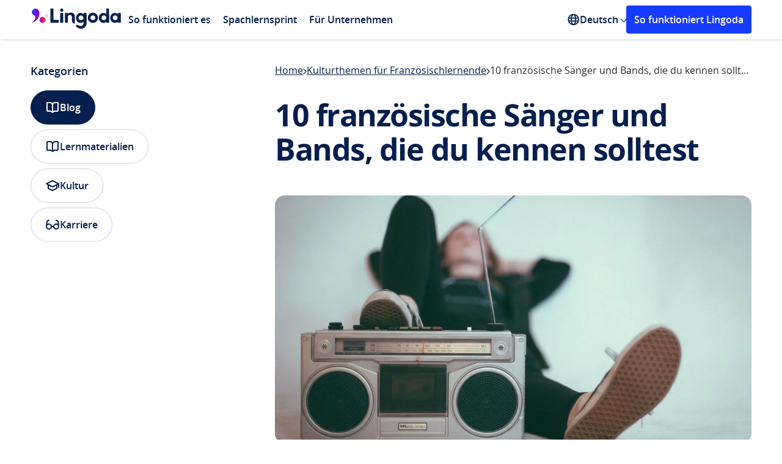

--- FILE ---
content_type: text/html; charset=UTF-8
request_url: https://www.lingoda.com/blog/de/musik-aus-frankreich/
body_size: 34763
content:
<!DOCTYPE html>
<html lang="de">

<head>
  <title>10 französische Sänger und Bands, die du kennen solltest - Lingoda</title>
  <meta name="viewport" content="width=device-width, initial-scale=1">
  <meta charset="UTF-8">
  <meta name='robots' content='index, follow, max-image-preview:large, max-snippet:-1, max-video-preview:-1' />
<link rel="preload" as="font" type="font/woff2" crossorigin href="https://www.lingoda.com/blog/wp-content/themes/lingoda_blog/assets/fonts/open-sans-regular.woff2">
<link rel="preload" as="font" type="font/woff2" crossorigin href="https://www.lingoda.com/blog/wp-content/themes/lingoda_blog/assets/fonts/open-sans-semibold.woff2">
<link rel="preload" as="font" type="font/woff2" crossorigin href="https://www.lingoda.com/blog/wp-content/themes/lingoda_blog/assets/fonts/open-sans-bold.woff2">
<link rel="preload" href="https://www.lingoda.com/blog/wp-content/webp-express/webp-images/uploads/2020/10/10-franzosische-Bands-und-Sanger-die-Sie-kennen-sollten-1.jpg.webp" as="image" type="image/webp"><style>@font-face{font-family:"Open Sans";src:url("https://www.lingoda.com/blog/wp-content/themes/lingoda_blog/assets/fonts/open-sans-regular.woff2")format("woff2");font-weight:400;font-style:normal;font-display:swap;}@font-face{font-family:"Open Sans";src:url("https://www.lingoda.com/blog/wp-content/themes/lingoda_blog/assets/fonts/open-sans-semibold.woff2")format("woff2");font-weight:600;font-style:normal;font-display:swap;}@font-face{font-family:"Open Sans";src:url("https://www.lingoda.com/blog/wp-content/themes/lingoda_blog/assets/fonts/open-sans-bold.woff2")format("woff2");font-weight:700;font-style:normal;font-display:swap;}</style><script id="global_js_variables">
//<![CDATA[
var my_ajax_object={"ajax_url":"https:\/\/www.lingoda.com\/blog\/wp-admin\/admin-ajax.php","rest_url":"https:\/\/www.lingoda.com\/blog\/wp-json\/","post_id":"","stylesheet_uri":"https:\/\/www.lingoda.com\/blog\/wp-content\/themes\/lingoda_blog","version":"1.0.0","site_locale":"de","security":"9d9db73c58","gtm":"GTM-KPN3HRH6"}
</script>

	<!-- This site is optimized with the Yoast SEO Premium plugin v22.9 (Yoast SEO v22.9) - https://yoast.com/wordpress/plugins/seo/ -->
	<meta name="description" content="Bei französischen Sängern denkst du an Edith Piaf? Erfahre hier mehr über junge Musik zum Mitsingen und Französisch lernen." />
	<link rel="canonical" href="https://www.lingoda.com/blog/de/musik-aus-frankreich/" />
	<meta property="og:locale" content="de_DE" />
	<meta property="og:type" content="article" />
	<meta property="og:title" content="10 französische Sänger und Bands, die du kennen solltest" />
	<meta property="og:description" content="Bei französischen Sängern denkst du an Edith Piaf? Erfahre hier mehr über junge Musik zum Mitsingen und Französisch lernen." />
	<meta property="og:url" content="https://www.lingoda.com/blog/de/musik-aus-frankreich/" />
	<meta property="og:site_name" content="Lingoda" />
	<meta property="article:publisher" content="https://www.facebook.com/lingoda" />
	<meta property="article:author" content="www.facebook.com/lingoda" />
	<meta property="article:published_time" content="2020-07-30T19:10:00+00:00" />
	<meta property="article:modified_time" content="2022-11-07T13:46:51+00:00" />
	<meta property="og:image" content="https://www.lingoda.com/blog/wp-content/uploads/2020/10/10-franzosische-Bands-und-Sanger-die-Sie-kennen-sollten-1.jpg" />
	<meta property="og:image:width" content="1077" />
	<meta property="og:image:height" content="561" />
	<meta property="og:image:type" content="image/jpeg" />
	<meta name="author" content="Lingoda Team" />
	<meta name="twitter:card" content="summary_large_image" />
	<meta name="twitter:creator" content="@www.twitter.com/lingoda" />
	<meta name="twitter:site" content="@lingoda" />
	<meta name="twitter:label1" content="Written by" />
	<meta name="twitter:data1" content="Lingoda Team" />
	<meta name="twitter:label2" content="Est. reading time" />
	<meta name="twitter:data2" content="5 minutes" />
	<script type="application/ld+json" class="yoast-schema-graph">{"@context":"https://schema.org","@graph":[{"@type":"Article","@id":"https://www.lingoda.com/blog/de/musik-aus-frankreich/#article","isPartOf":{"@id":"https://www.lingoda.com/blog/de/musik-aus-frankreich/"},"author":{"name":"Lingoda Team","@id":"https://www.lingoda.com/blog/de/#/schema/person/c4ceaed3e5d67d288f85ade17164cda6"},"headline":"10 französische Sänger und Bands, die du kennen solltest","datePublished":"2020-07-30T19:10:00+00:00","dateModified":"2022-11-07T13:46:51+00:00","mainEntityOfPage":{"@id":"https://www.lingoda.com/blog/de/musik-aus-frankreich/"},"wordCount":1147,"publisher":{"@id":"https://www.lingoda.com/blog/de/#organization"},"image":{"@id":"https://www.lingoda.com/blog/de/musik-aus-frankreich/#primaryimage"},"thumbnailUrl":"https://www.lingoda.com/blog/wp-content/uploads/2020/10/10-franzosische-Bands-und-Sanger-die-Sie-kennen-sollten-1.jpg","articleSection":["Kulturthemen für Französischlernende"],"inLanguage":"de"},{"@type":"WebPage","@id":"https://www.lingoda.com/blog/de/musik-aus-frankreich/","url":"https://www.lingoda.com/blog/de/musik-aus-frankreich/","name":"10 französische Sänger und Bands, die du kennen solltest - Lingoda","isPartOf":{"@id":"https://www.lingoda.com/blog/de/#website"},"primaryImageOfPage":{"@id":"https://www.lingoda.com/blog/de/musik-aus-frankreich/#primaryimage"},"image":{"@id":"https://www.lingoda.com/blog/de/musik-aus-frankreich/#primaryimage"},"thumbnailUrl":"https://www.lingoda.com/blog/wp-content/uploads/2020/10/10-franzosische-Bands-und-Sanger-die-Sie-kennen-sollten-1.jpg","datePublished":"2020-07-30T19:10:00+00:00","dateModified":"2022-11-07T13:46:51+00:00","description":"Bei französischen Sängern denkst du an Edith Piaf? Erfahre hier mehr über junge Musik zum Mitsingen und Französisch lernen.","breadcrumb":{"@id":"https://www.lingoda.com/blog/de/musik-aus-frankreich/#breadcrumb"},"inLanguage":"de","potentialAction":[{"@type":"ReadAction","target":["https://www.lingoda.com/blog/de/musik-aus-frankreich/"]}]},{"@type":"ImageObject","inLanguage":"de","@id":"https://www.lingoda.com/blog/de/musik-aus-frankreich/#primaryimage","url":"https://www.lingoda.com/blog/wp-content/uploads/2020/10/10-franzosische-Bands-und-Sanger-die-Sie-kennen-sollten-1.jpg","contentUrl":"https://www.lingoda.com/blog/wp-content/uploads/2020/10/10-franzosische-Bands-und-Sanger-die-Sie-kennen-sollten-1.jpg","width":1077,"height":561,"caption":"Person hinter einem Radio liegend und französische Bands hört"},{"@type":"BreadcrumbList","@id":"https://www.lingoda.com/blog/de/musik-aus-frankreich/#breadcrumb","itemListElement":[{"@type":"ListItem","position":1,"name":"Home","item":"https://www.lingoda.com/blog/de/"},{"@type":"ListItem","position":2,"name":"Kulturthemen für Französischlernende","item":"https://www.lingoda.com/blog/de/category/kultur-franzosisch-lernen-main/"},{"@type":"ListItem","position":3,"name":"10 französische Sänger und Bands, die du kennen solltest"}]},{"@type":"WebSite","@id":"https://www.lingoda.com/blog/de/#website","url":"https://www.lingoda.com/blog/de/","name":"Lingoda","description":"The Online Language School","publisher":{"@id":"https://www.lingoda.com/blog/de/#organization"},"inLanguage":"de"},{"@type":"Organization","@id":"https://www.lingoda.com/blog/de/#organization","name":"Lingoda","url":"https://www.lingoda.com/blog/de/","logo":{"@type":"ImageObject","inLanguage":"de","@id":"https://www.lingoda.com/blog/de/#/schema/logo/image/","url":"https://www.lingoda.com/blog/wp-content/uploads/2021/10/Lingoda-logo_horizontal_standard_coloured.svg","contentUrl":"https://www.lingoda.com/blog/wp-content/uploads/2021/10/Lingoda-logo_horizontal_standard_coloured.svg","width":588,"height":193,"caption":"Lingoda"},"image":{"@id":"https://www.lingoda.com/blog/de/#/schema/logo/image/"},"sameAs":["https://www.facebook.com/lingoda","https://x.com/lingoda","https://instagram.com/lingoda_official","https://www.linkedin.com/company/lingoda-gmbh","https://www.youtube.com/channel/UC6AYbs_IpIj5uwwL_8PlVyw"]},{"@type":"Person","@id":"https://www.lingoda.com/blog/de/#/schema/person/c4ceaed3e5d67d288f85ade17164cda6","name":"Lingoda Team","image":{"@type":"ImageObject","inLanguage":"de","@id":"https://www.lingoda.com/blog/de/#/schema/person/image/","url":"https://secure.gravatar.com/avatar/8210ef37e57add2fbe9b96771758942c?s=96&d=mm&r=g","contentUrl":"https://secure.gravatar.com/avatar/8210ef37e57add2fbe9b96771758942c?s=96&d=mm&r=g","caption":"Lingoda Team"},"description":"Dieser Artikel wurde von einem internen Lingoda-Redakteur oder einer Redakteurin verfasst.","sameAs":["http://www.lingoda.com","www.facebook.com/lingoda","instagram.com/lingoda_official","https://www.linkedin.com/company/lingoda-gmbh","https://x.com/www.twitter.com/lingoda","youtube.com/lingoda"],"url":"https://www.lingoda.com/blog/de/author/lingoda-writer/"}]}</script>
	<!-- / Yoast SEO Premium plugin. -->


<style>:root{--fallback-easing:cubic-bezier(0.25,1,0.5,1)}@supports (transition-timing-function:linear(0,0.5,1)){:root{--spring-800ms-200ms:linear(0,0.018106564183381635,0.06498832165403534,0.13112655432845033,0.2089563232193934,0.292589612796716,0.3775569124287763,0.4605710511674864,0.5393152885371901,0.6122562799138582,0.6784815100794604,0.7375600591686304,0.7894250753231296,0.8342760289698432,0.8724986726826502,0.9046005924747464,0.9311602813977572,0.9527877701021206,0.9700949918288915,0.9836742255199923,0.9940831382081424,1.0018351273854293,1.0073938389124133,1.011170901491829,1.0135260716881391,1.0147691221051125,1.0151629288098105,1.014927322333037,1.0142433600491794,1.0132577572878667,1.0120872812476882,1.0108229669011033,1.00953405889235,1.0082716192283532,1.0070717685929609,1.0059585505483875,1.004946423800504,1.0040423990667382,1.0032478447567066,1.0025599904068687,1.0019731592467467,1.0014797619624993,1.0010710831205578,1,1);--spring-1500ms-500ms:linear(0,0.005397295925759771,0.02080313515035004,0.04504948957422883,0.07699179598381667,0.1155187417698369,0.1595607156944212,0.20809696806108913,0.2601615338797274,0.31484798036096917,0.37131304638889684,0.42877924658412003,0.4865365162639772,0.543942976121047,0.6004248968670778,0.6554759445210425,0.7086557865524723,0.7595881378197802,0.8079583232620908,0.8535104317044216,0.8960441320094696,0.935411219240867,0.9715119545748179,1.0042912584872412,1.0337348123248826,1.0598651188091592,1.0827375673832742,1.1024365456534857,1.1190716335459034,1.1327739122468894,1.143692415558739,1.1519907470180921,1.15784388202269,1.1614351703178238,1.162953550527597,1.162590984993955,1.1605401200201106,1.1569921737124327,1.1521350509803705,1.146151682888608,1.1392185854574433,1.1315046311718233,1.123170024879635,1.1143654744268408,1.105231545280232,1.0958981875158724,1.086484422889477,1.0770981792398844,1.0678362591935973,1.0587844300218636,1.0500176215364145,1.04160021908027,1.0335864389605025,1.026020774065411,1.0189384978944172,1.0123662157909736,1.006322452793241,1.0008182681913562,0.9958578875916712,0.9914393440260355,0.9875551203976328,0.9841927863144311,0.9813356231183534,0.9789632316649949,0.9770521181382524,0.9755762538905582,0.9745076059773701,0.9738166356998191,0.9734727630783863,0.9734447957503609,0.9737013213125023,0.974211062616305,0.9749431959656962,0.9758676325655465,0.9769552639242207,0.9781781722251708,0.9795098069522862,0.9809251292827244,0.9824007259509143,0.9839148944402549,0.985447701476819,0.9869810168844093,0.9884985249149546,0.9899857151949772,0.9914298554302097,0.9928199479889266,0.994146672442716,0.9954023160837145,0.9965806943622159,0.997677063100358,0.9986880242385658,0.9996114267636997,1.000446264353456,1.0011925711523693,1.0018513169725203,1.0024243030883546,1.0029140596713433,1.003323745787852,1,1)}}@supports not (transition-timing-function:linear(0,0.5,1)){:root{--spring-800ms-200ms:var(--fallback-easing);--spring-1500ms-500ms:var(--fallback-easing)}}body{--header-height:64px}body.show-banner:not(.admin-bar){--header-height:120px}@media (max-width:767px){body.show-banner:not(.admin-bar){--header-height:106px}}body.admin-bar:not(.show-banner){--header-height:96px}@media (max-width:782px){body.admin-bar:not(.show-banner){--header-height:110px}}body.admin-bar.show-banner{--header-height:152px}@media (max-width:782px){body.admin-bar.show-banner{--header-height:166px}}@media (max-width:767px){body.admin-bar.show-banner{--header-height:152px}}
</style>
<style>html{-moz-osx-font-smoothing:grayscale;-webkit-font-smoothing:antialiased;-webkit-tap-highlight-color:rgba(0,0,0,0);-webkit-text-size-adjust:100%;font-size:100%;text-rendering:optimizeLegibility;touch-action:manipulation}*,:after,:before{box-sizing:border-box}body{margin:0;padding:0}a{color:inherit;text-decoration:none}a:focus{outline:none}blockquote{margin:0}details summary::-webkit-details-marker{display:none}button{-webkit-appearance:none;-moz-appearance:none;appearance:none;background:transparent;border:none;color:inherit;cursor:pointer;display:block;font-family:inherit;font-size:inherit;font-weight:inherit;margin:0;overflow:visible;padding:0}button:focus{outline:none}button::-moz-focus-inner{border:0}[role=button]:focus{outline:none}fieldset,legend{margin:0;padding:0}fieldset{border:0;min-width:0}figure{margin:0}input,select{appearance:none;-webkit-appearance:none;-moz-appearance:none}input:-webkit-autofill{background:transparent}input:autofill{background:transparent}ol,ul{list-style:none;margin:0;padding:0}h1,h2,h3,h4,h5,h6,p{font-weight:400;margin:0}iframe{border:none}strong{font-weight:400}table,tbody,td,tfoot,th,thead,tr{border:0;font:inherit;font-size:100%;margin:0;padding:0;vertical-align:baseline}@keyframes fadeIn{0%{opacity:0}to{opacity:1}}@keyframes fadeOut{0%{opacity:1}to{opacity:0}}.title{font-size:2.1875rem;font-weight:700;line-height:1.3;margin-block:-.6875rem -.625rem}@media(max-width:767px){.title{font-size:1.5rem;line-height:1.5;margin-block:-.5625rem}}@media(min-width:1024px){.title--lg-dt{font-size:2.5rem;letter-spacing:-.09375rem;line-height:1.4;margin-block:-.875rem -.75rem}}@media(max-width:767px){.title--sm-mb{font-size:1.25rem;line-height:1.8;margin-block:-.625rem}}.title--sm{font-size:1.5rem;line-height:1.5;margin-block:-.5625rem}.text{margin-block:-.3125rem -.375rem}.button{align-items:center;border-radius:.25rem;border-style:solid;border-width:.1875rem;display:inline-flex;font-size:1.125rem;font-weight:600;height:55px;justify-content:center;line-height:1.5625rem;padding:.9375rem 2.5rem;text-align:center;transition:background-color .25s ease-in-out,border-color .25s ease-in-out,color .25s ease-in-out}@media(max-width:767px){.button{width:100%}}.button:focus-visible{outline:none;text-decoration:underline}.button.primary.blue{background:#153bff;border-color:#153bff;color:#fff}.button.primary.blue:focus-visible{background:#0428d1;border-color:#0428d1}.platform-desktop .button.primary.blue:not(:disabled):not(.disabled):hover{background:#0428d1;border-color:#0428d1}.button.primary.white{background:#fff;border-color:#fff;color:#153bff}.button.primary.white:focus-visible{background:#dbe5fb;border-color:#dbe5fb}.platform-desktop .button.primary.white:not(:disabled):not(.disabled):hover{background:#dbe5fb;border-color:#dbe5fb}.button.secondary{background:transparent}.button.secondary.blue{border-color:#153bff;color:#153bff}.button.secondary.blue:focus-visible{background:#f6f7ff;border-color:#f6f7ff}.platform-desktop .button.secondary.blue:not(:disabled):not(.disabled):hover{background:#f6f7ff;border-color:#f6f7ff}@media(max-width:1023px){.button.secondary.blue--tb{border-color:#153bff;color:#153bff}.button.secondary.blue--tb:focus-visible{background:#dbe5fb}.platform-desktop .button.secondary.blue--tb:not(:disabled):not(.disabled):hover{background:#dbe5fb}}.button.white{border-color:#fff;color:#fff}.button.white:focus-visible{background:#fff;border-color:#fff;color:#153bff}.platform-desktop .button.white:not(:disabled):not(.disabled):hover{background:#fff;border-color:#fff;color:#153bff}@media(min-width:1024px){.button.white--dt{border-color:#fff;color:#fff}.button.white--dt:focus-visible{background:#dbe5fb}.platform-desktop .button.white--dt:not(:disabled):not(.disabled):hover{background:#dbe5fb}}main>.small-padding-top{padding-top:2.5rem}html{display:flex}@view-transition{navigation:auto}html body{background:#fff;color:#2d2d32;font-family:Open Sans;font-size:16px;font-weight:400;line-height:1.5;min-height:100vh;min-width:320px;overflow-x:hidden;text-align:left}html body,html main{display:flex;flex-direction:column;position:relative;width:100%}html main{flex-grow:1}html.locked body{padding-right:var(--scrollbar-width)}html .admin-bar main{padding-top:32px}@media(max-width:782px){html .admin-bar main{padding-top:46px}}.lingoda-container{box-sizing:border-box;margin:0 auto;max-width:1440px;padding:0 50px;position:relative;width:100%}@media(max-width:1023px){.lingoda-container{max-width:100%;padding:0 24px}}.visually-hidden:not(:focus,:active){clip:rect(0 0 0 0);clip-path:inset(50%);height:1px;overflow:hidden;position:absolute;white-space:nowrap;width:1px}.link:focus{border-radius:.25rem;outline:.125rem solid #153bff}.link:hover{text-decoration:none}@media(max-width:600px){div#wpadminbar{position:fixed}}.local-env #onetrust-consent-sdk{display:none!important}.modals{height:0;position:relative;width:0}.m-overlay,.modal-overlay{align-items:center;bottom:0;box-sizing:border-box;display:none;justify-content:center;left:0;min-width:320px;padding:16px;position:fixed;right:0;top:0;z-index:999999}@media(max-width:767px){.m-overlay,.modal-overlay{align-items:unset;padding:0}}.m-overlay:before,.modal-overlay:before{background-color:rgba(0,0,0,.7);bottom:0;content:"";display:none;left:0;position:fixed;right:0;top:0;will-change:opacity}.m-overlay:before,.m-overlay>div,.modal-overlay:before,.modal-overlay>div{animation-duration:.35s;animation-fill-mode:forwards;animation-timing-function:ease-in-out}.m-overlay>div,.modal-overlay>div{background-color:#fff;border-radius:1rem;display:flex;flex-direction:column;max-height:calc(100% - 2.5rem);max-width:580px;overflow:auto;position:relative;width:100%;will-change:transform}@media(max-width:767px){.m-overlay>div,.modal-overlay>div{border-radius:0;max-height:100%;max-width:100%}}.m-overlay.opening,.modal-overlay.opening{display:flex}.m-overlay.opening:before,.modal-overlay.opening:before{animation-name:fade-in;display:block}.m-overlay.open,.modal-overlay.open{display:flex;z-index:9999999999}.m-overlay.open>div,.modal-overlay.open>div{animation-name:zoom-in}@media(max-width:767px){.m-overlay.open>div,.modal-overlay.open>div{animation-name:slide-up}}.m-overlay.open:before,.modal-overlay.open:before{display:block}.m-overlay.closing,.modal-overlay.closing{display:flex}.m-overlay.closing>div,.modal-overlay.closing>div{animation-name:zoom-out}@media(max-width:767px){.m-overlay.closing>div,.modal-overlay.closing>div{animation-name:slide-down}}.m-overlay.closing:before,.modal-overlay.closing:before{animation-name:fade-out;display:block}@keyframes fade-in{0%{opacity:0}to{opacity:1}}@keyframes fade-out{0%{opacity:1}to{opacity:0}}@keyframes slide-up{0%{transform:translateY(100%)}to{transform:translateY(0)}}@keyframes slide-down{0%{transform:translateY(0)}to{transform:translateY(100%)}}@keyframes zoom-in{0%{transform:scale(0)}to{transform:scale(1)}}@keyframes zoom-out{0%{transform:scale(1)}to{transform:scale(0)}}.site-header{background:#fff;box-shadow:1px 1px 5px rgba(0,0,0,.16);display:flex;flex-direction:column;margin:0 auto;position:sticky;top:0;width:100%;z-index:10}@media(max-width:1023px){.site-header{display:none}}.admin-bar .site-header{top:32px}@media(max-width:782px){.admin-bar .site-header{top:46px}}.site-header .language-switcher>ul>span{color:#2d2d32;opacity:.7;padding:10px 15px}.site-header .lingoda-container{align-items:center;display:flex;height:64px}.header-left{align-items:center;display:flex}.logo a{display:block;margin-top:4.5px}.logo svg{height:33px;width:150px}@media screen and (min-width:1024px){.logo svg{height:33px;width:150px}}.header-mobile{display:none}@media(max-width:1023px){.header-mobile{background:#fff;display:block}.mobile-header{align-items:center;box-shadow:1px 1px 5px rgba(0,0,0,.16);display:flex;justify-content:space-between;padding:17px 30px}.mobile-logo{max-width:150px}}.mobile-logo a{display:flex}.mobile-logo svg{height:24px;width:107px}@media screen and (min-width:1024px){.mobile-logo svg{height:33px;width:150px}}@media(max-width:1023px){.mobile-menu-icon{cursor:pointer;display:inline-block;height:auto;position:relative;width:25px}.mobile-menu-icon div{background-color:#051f4e;height:2px;margin:6px 0;transition:.4s}}@media(max-width:767px){.mobile-menu-icon{cursor:pointer;display:inline-block;height:auto;position:relative;width:25px}.mobile-menu-icon div{background-color:#051f4e;height:2px;margin:6px 0;transition:.4s}.change .bar1{transform:rotate(-45deg) translate(-4px,3px)}.change .bar2{opacity:0}.change .bar3{transform:rotate(45deg) translate(-8px,-8px)}}.main-navigation{display:flex;justify-content:space-between;position:relative;width:70%}@media(max-width:1439px){.main-navigation{width:85%}}.main-navigation ul{display:flex;list-style:none;margin:0;padding:0}.main-navigation ul ul{background:#fff;display:none;left:0;position:absolute;top:100%}.main-navigation ul ul li{display:block;width:100%}.main-navigation li{position:relative}.main-navigation li.menu-item.menu-item-type-custom.menu-item-object-custom.menu-item-has-children{margin-right:5px}.main-navigation li.menu-item.menu-item-type-custom.menu-item-object-custom.menu-item-has-children>.arrow{position:absolute;right:-5px;top:35%}.main-navigation li.menu-item.menu-item-type-custom.menu-item-object-custom.menu-item-has-children:hover>.arrow{top:40%;transform:rotate(225deg);-webkit-transform:rotate(225deg);transition:.1s linear}.main-navigation li:hover>ul{display:block}.main-navigation a{color:#051f4e;display:block;font-size:1rem;font-weight:600;padding:5px 10px;text-decoration:none}.main-navigation .sub-menu{background:#fff;border-radius:4px;box-shadow:0 4px 16px -4px rgba(5,31,78,.1),0 10px 32px -8px rgba(5,31,78,.16);display:none;left:-20px;margin:0 10px;padding:10px 0;position:absolute;top:100%;width:-moz-max-content;width:max-content}.main-navigation .sub-menu a{display:block;font-size:14px;padding:10px 20px;transition:background-color .25s ease,color .25s ease}.main-navigation .sub-menu a:hover{background:#e9ecef;color:#153bff}@media(max-width:1023px){.main-navigation-mobile{background:#fff;border-radius:0 0 4px 4px;box-shadow:1px 1px 5px rgba(0,0,0,.16);display:none;position:absolute;transition:.1s linear;width:100%;z-index:1}.main-navigation-mobile.show{box-sizing:border-box;display:block;padding:0 30px 40px;transition:.1s linear}.main-navigation-mobile.show .sub-menu.show{display:block}.main-navigation-mobile .sub-menu{padding:5px 0 0;transition:.1s linear}.main-navigation-mobile ul{margin:0;padding:0;transition:.1s linear}.main-navigation-mobile ul li{border-bottom:1px solid #dce1e5;list-style-type:none;padding:19px 0}.main-navigation-mobile ul li a{color:#051f4e;font-size:18px;font-weight:600;text-decoration:none}.main-navigation-mobile ul li a:hover{color:#153bff}.main-navigation-mobile ul ul{display:none}.sub-menu li{border-bottom:none!important;padding:10px 0!important}.sub-menu li a{font-size:14px!important}}.language-switcher{align-items:center;display:flex;position:relative}@media(max-width:1023px){.language-switcher{display:block}.language-switcher:hover ul{box-shadow:none;display:block;position:relative;width:100%}.language-switcher>span{clip:unset;clip-path:unset;color:#2d2d32;display:block;font-size:16px;height:auto;margin-top:16px;opacity:.7;padding-bottom:15px;position:relative;width:auto}}.language-switcher svg{height:20px;width:20px}.language-switcher ul{background:#fff;border-radius:4px;box-shadow:0 4px 16px -4px rgba(5,31,78,.1),0 10px 32px -8px rgba(5,31,78,.16);display:none;left:-20px;margin:0 10px;padding:10px 0;position:absolute;top:100%;width:-moz-max-content;width:max-content}@media(max-width:1023px){.language-switcher ul{padding-top:10px}}.language-switcher ul li{display:block}@media(max-width:1023px){.language-switcher ul li{border-bottom:0;padding:0}.language-switcher ul li a{font-size:14px}}.language-switcher:hover ul{display:block}.language-switcher a{color:#051f4e;display:block;font-size:14px;font-size:16px;font-weight:600;padding:10px 20px;text-decoration:none;transition:background-color .25s ease,color .25s ease}.language-switcher a:hover{background:#e9ecef;color:#153bff}.language-switcher:hover .polylang-arrow{margin-top:5px;transform:rotate(225deg);-webkit-transform:rotate(225deg);transition:.1s linear}.current-language{align-items:center;color:#051f4e;cursor:pointer;display:flex;font-weight:600;gap:.25rem}.polylang-arrow{color:transparent;font-size:1px;margin-top:-3px}.nav-cta-btn{background:#153bff;border:3px solid #153bff;border-radius:4px;color:#fff;font-size:16px;font-weight:600;margin-left:auto;padding:8px 10px;text-align:center;text-decoration:none;width:-moz-max-content;width:max-content}.nav-cta-btn:hover{background:#0428d1;border-color:#0428d1}@media(max-width:1199px){.nav-cta-btn{display:none}}@media(max-width:1023px){.nav-cta-btn.cta-mobile{display:block;margin-left:0!important;margin-top:100px;width:auto}}.arrow{border:solid #051f4e;border-width:0 1px 1px 0;display:inline-block;margin-left:5px;padding:3px;transform:rotate(45deg);-webkit-transform:rotate(45deg)}.arrow.down{margin-bottom:3px;transition:.1s linear}.arrow.up{margin-bottom:0;transform:rotate(225deg);-webkit-transform:rotate(225deg);transition:.1s linear}.footer,.modal-container{display:none}
</style>
<link href="https://www.lingoda.com/blog/wp-content/themes/lingoda_blog/assets/css/new-cta-block.e929bb2c76e1dbe7cc4d919b2e0e1109.css" as="style" rel="preload" onload="this.onload=null;this.rel='stylesheet'">
<noscript><link rel="stylesheet" href="https://www.lingoda.com/blog/wp-content/themes/lingoda_blog/assets/css/new-cta-block.e929bb2c76e1dbe7cc4d919b2e0e1109.css"></noscript>
<link href="https://www.lingoda.com/blog/wp-content/themes/lingoda_blog/assets/css/trustpilot-carousel.588784f56adec291925c644e072cb46e.css" as="style" rel="preload" onload="this.onload=null;this.rel='stylesheet'">
<noscript><link rel="stylesheet" href="https://www.lingoda.com/blog/wp-content/themes/lingoda_blog/assets/css/trustpilot-carousel.588784f56adec291925c644e072cb46e.css"></noscript>
<link href="https://www.lingoda.com/blog/wp-content/themes/lingoda_blog/assets/css/splide.e638a23113de5c173bd45cf1ec17cedd.css" as="style" rel="preload" onload="this.onload=null;this.rel='stylesheet'">
<noscript><link rel="stylesheet" href="https://www.lingoda.com/blog/wp-content/themes/lingoda_blog/assets/css/splide.e638a23113de5c173bd45cf1ec17cedd.css"></noscript>
<style>.breadcrumbs{align-items:center;-moz-column-gap:.5rem;column-gap:.5rem;display:flex;margin-bottom:-.3125rem;overflow:hidden;padding-bottom:.3125rem;row-gap:.625rem}@media(max-width:767px){.breadcrumbs{order:2}}.breadcrumbs a{color:#051f4e;flex-shrink:0;margin-block:-.3125rem -.375rem;text-decoration:underline;text-decoration-thickness:.03125rem;text-underline-offset:.0625rem;transition:color .3s ease-in-out}.platform-desktop .breadcrumbs a:hover{color:#153bff}.platform-desktop .breadcrumbs a:focus-visible{color:#153bff}.breadcrumbs span{flex:1;margin-block:-.3125rem -.375rem;min-width:0;overflow:hidden;text-overflow:ellipsis;white-space:nowrap}.breadcrumbs svg{flex-shrink:0;position:relative;top:.0625rem}.post-content{display:grid;gap:2rem}@media(max-width:1023px)and (min-width:768px){.post-content{gap:2.5rem}}.post-content>h1{color:#051f4e;font-size:3.125rem;font-weight:700;letter-spacing:-.09375rem;line-height:3.5rem;margin-block:-.625rem -.5rem;padding-bottom:1rem}@media(max-width:1023px){.post-content>h1{font-size:2.1875rem;letter-spacing:0;line-height:2.8125rem;margin-block:-.625rem -.5625rem}}@media(max-width:767px){.post-content>h1{font-size:1.5rem;line-height:2.25rem;margin-block:-.5625rem;order:3}}.post-content .intro-paragraphs{display:grid;gap:2rem}@media(max-width:767px){.post-content .intro-paragraphs{order:4}}.post-content .intro-paragraphs p{color:#434a50;font-size:1.125rem;line-height:1.5rem;margin-block:-.3125rem}@media(max-width:767px){.post-content .intro-paragraphs p{font-size:1rem;margin-block:-.3125rem -.375rem}}.post-content .intro-paragraphs a{color:#153bff;font-weight:600}.post-content .intro-paragraphs a:focus-visible{text-decoration:underline}.platform-desktop .post-content .intro-paragraphs a:hover{text-decoration:underline}@media(min-width:1024px){.post-content .intro-paragraphs+picture{margin-top:.5rem}}@media(max-width:767px){.post-content>picture{margin-bottom:.5rem;order:1}}.post-content>picture>img{border-radius:1rem;display:block;height:auto;width:100%}.post-meta-share{align-items:center;display:grid;gap:.5rem;grid-template-columns:1fr auto auto;margin-block:-1rem .5rem;padding-bottom:2.5rem}@media(max-width:767px){.post-meta-share{display:flex;flex-wrap:wrap;gap:2rem .5rem;margin-top:0;margin-block:-.5rem .5rem;order:5;padding-bottom:1.5rem}}@media(min-width:768px){.post-meta-share>.ai-shared,.post-meta-share>.shared{justify-self:end}}@media(max-width:767px){.post-meta-share>.post-meta{flex:0 0 100%}}.post-meta{align-items:center;display:grid;gap:.75rem;grid-auto-flow:column;justify-content:flex-start}@media(max-width:767px){.post-meta{margin-block:-.3125rem -.5rem}}.post-meta img{border-radius:50%;display:block;height:3rem;-o-object-fit:cover;object-fit:cover;-o-object-position:center;object-position:center;width:3rem}@media(max-width:767px){.post-meta picture{display:none}}.post-meta>div{display:grid;font-size:1rem;gap:.75rem;line-height:1.5rem}@media(max-width:767px){.post-meta>div{display:block}}.post-meta a{color:#051f4e;text-decoration:underline;text-decoration-thickness:.03125rem;text-underline-offset:.0625rem;transition:color .3s ease-in-out}.platform-desktop .post-meta a:hover,.post-meta a:focus-visible{color:#153bff}.post-meta .written-by{font-weight:600;margin-block:-.3125rem -.375rem}@media(max-width:767px){.post-meta .written-by{display:inline;text-transform:capitalize}}.post-meta .updated-on{color:#434a50;margin-block:-.3125rem -.375rem}@media(max-width:767px){.post-meta .updated-on{display:inline}.post-meta .updated-on:before{color:rgba(5,31,78,.2);content:"|";font-size:.6875rem;margin-inline:.1875rem;position:relative;top:-.1875rem}}.shared{display:grid;position:relative}.share-button{align-items:center;background:#fff;border:.0625rem solid rgba(5,31,78,.2);border-radius:6.25rem;color:#051f4e;display:inline-flex;font-size:1rem;font-weight:400;gap:.5rem;height:2.5rem;line-height:1.125rem;padding:0 1rem;position:relative;transition-duration:.3s;transition-property:background-color,border-color,color,padding-right;transition-timing-function:ease-in-out;white-space:nowrap}@media(max-width:767px){.share-button{font-weight:600}}.share-button svg{flex-shrink:0;transition:color .3s ease-in-out}.share-button svg *{stroke:currentColor}.share-button-open{opacity:1;z-index:0}.platform-desktop .share-button-open:hover:not(.open),.share-button-open:focus-visible:not(.open){background-color:#f5f6f8;border-color:#f5f6f8;color:#f3c}.platform-desktop .share-button-open:hover:not(.open) svg,.share-button-open:focus-visible:not(.open) svg{color:#f3c}.share-close-container{opacity:0;overflow:hidden;position:absolute;right:0;top:0;z-index:-1}@media(max-width:767px){.share-close-container{left:0;right:auto}}.share-close-container button{align-items:center;background:#fff;border-radius:50%;display:flex;height:1.5rem;justify-content:center;position:absolute;right:0;top:.5rem;transform:translateX(calc(100% + .5rem));transition:transform,background-color .3s ease-in-out;width:1.5rem;will-change:transform}.platform-desktop .share-close-container button:hover,.share-close-container button:focus-visible{background-color:#f5f6f8}.platform-desktop .share-close-container button:hover svg,.share-close-container button:focus-visible svg{color:#f3c}.share-close-container button:before{background:rgba(5,31,78,.2);content:"";display:block;height:1.25rem;left:-.5rem;position:absolute;width:.0625rem}.share-close-container button svg{flex-shrink:0;transition:color .3s ease-in-out}.share-close-container button svg *{stroke:currentcolor;transition:stroke .3s ease-in-out}.share-modal{background:#fff;border:.0625rem solid rgba(5,31,78,.2);border-radius:1rem;display:none;gap:.25rem;padding:.5rem;position:relative;position:fixed;z-index:1000}@media(max-height:375px){.share-modal{gap:.125rem;padding:.25rem}}.share-modal svg{height:1.5rem;width:1.5rem}@media(max-height:375px){.share-modal svg{height:1.25rem;width:1.25rem}}.share-modal button{align-items:center;border-radius:.5rem;color:#434a50;display:grid;font-size:1rem;gap:1rem;grid-auto-flow:column;height:2.5rem;justify-content:flex-start;line-height:normal;padding-inline:.5rem;transition-duration:.3s;transition-property:background-color,color;transition-timing-function:ease-in-out;width:100%}@media(max-height:375px){.share-modal button{height:1.875rem}}.platform-desktop .share-modal button:hover,.share-modal button:focus-visible{background-color:#f5f6f8;color:#f3c}body:after{background:rgba(0,0,0,.5);content:"";height:100%;left:0;opacity:0;pointer-events:none;position:fixed;top:0;transition:opacity .3s ease-in-out;width:100%;z-index:999}body.share-modal-open:after{opacity:1;pointer-events:all}body.share-modal-open .share-modal{display:grid}body.share-modal-open .share-button{padding-right:3.5rem}body.share-modal-open .share-close-container button{transform:translateX(-.9375rem)}body.share-modal-open .share-button-open{opacity:0;z-index:-1}body.share-modal-open .share-close-container{opacity:1;z-index:1000}body.share-modal-animating .share-button-open{opacity:0;z-index:-1}body.share-modal-animating .share-close-container{opacity:1;z-index:1000}.ai-shared{display:grid;position:relative}.ai-share-button{align-items:center;background:#fff;background-clip:padding-box,border-box;background-image:linear-gradient(#fff,#fff),linear-gradient(90deg,#c215cd,#9e02cd 50.52%,#7a0ed9);background-origin:border-box;border:.0625rem solid transparent;border-radius:6.25rem;color:#051f4e;display:inline-flex;font-size:1rem;font-weight:400;gap:.5rem;height:2.5rem;line-height:1.125rem;padding:0 1rem;position:relative;transition-duration:.3s;transition-property:background-color,color,padding-right;transition-timing-function:ease-in-out;white-space:nowrap}@media(max-width:767px){.ai-share-button{font-weight:600}}.ai-share-button:before{background:#f5f6f8;border-radius:6.25rem;bottom:-.125rem;content:"";left:-.125rem;opacity:0;pointer-events:none;position:absolute;right:-.125rem;top:-.125rem;transition:opacity .3s ease-in-out;z-index:-1}.ai-share-button svg{flex-shrink:0;position:relative;z-index:1}.ai-share-button svg .gradient-paths,.ai-share-button svg .pink-paths{transition:opacity .3s ease-in-out}.ai-share-button svg .pink-paths{opacity:0}.ai-share-button-open{opacity:1;z-index:0}.ai-share-button-open:focus-visible:not(.open),.platform-desktop .ai-share-button-open:hover:not(.open){color:#f3c}.ai-share-button-open:focus-visible:not(.open):before,.platform-desktop .ai-share-button-open:hover:not(.open):before{opacity:1}.ai-share-button-open:focus-visible:not(.open) svg .gradient-paths,.platform-desktop .ai-share-button-open:hover:not(.open) svg .gradient-paths{opacity:0}.ai-share-button-open:focus-visible:not(.open) svg .pink-paths,.platform-desktop .ai-share-button-open:hover:not(.open) svg .pink-paths{opacity:1}.ai-share-close-container{opacity:0;overflow:hidden;position:absolute;right:0;top:0;z-index:-1}@media(max-width:767px){.ai-share-close-container{left:0;right:auto}}.ai-share-close-container button{align-items:center;background:#fff;border-radius:50%;display:flex;height:1.5rem;justify-content:center;position:absolute;right:0;top:.5rem;transform:translateX(calc(100% + .5rem));transition:transform,background-color .3s ease-in-out;width:1.5rem;will-change:transform}.ai-share-close-container button:focus-visible,.platform-desktop .ai-share-close-container button:hover{background-color:#f5f6f8}.ai-share-close-container button:focus-visible svg,.platform-desktop .ai-share-close-container button:hover svg{color:#f3c}.ai-share-close-container button:before{background:rgba(5,31,78,.2);content:"";display:block;height:1.25rem;left:-.5rem;position:absolute;width:.0625rem}.ai-share-close-container button svg{flex-shrink:0;transition:color .3s ease-in-out}.ai-share-close-container button svg *{stroke:currentcolor;transition:stroke .3s ease-in-out}.ai-share-modal{background:#fff;border:.0625rem solid rgba(5,31,78,.2);border-radius:1rem;display:none;gap:.25rem;padding:.5rem;position:relative;position:fixed;z-index:1000}@media(max-height:375px){.ai-share-modal{gap:.125rem;padding:.25rem}}.ai-share-modal svg{height:1.5rem;width:1.5rem}@media(max-height:375px){.ai-share-modal svg{height:1.25rem;width:1.25rem}}.ai-share-modal button{align-items:center;border-radius:.5rem;color:#434a50;display:grid;font-size:1rem;gap:1rem;grid-auto-flow:column;height:2.5rem;justify-content:flex-start;line-height:normal;padding-inline:.5rem;transition-duration:.3s;transition-property:background-color,color;transition-timing-function:ease-in-out;width:100%}@media(max-height:375px){.ai-share-modal button{height:1.875rem}}.ai-share-modal button:focus-visible,.platform-desktop .ai-share-modal button:hover{background-color:#f5f6f8;color:#f3c}body.ai-share-modal-open:after{opacity:1;pointer-events:all}body.ai-share-modal-open .ai-share-modal{display:grid}body.ai-share-modal-open .ai-share-button{padding-right:3.5rem}body.ai-share-modal-open .ai-share-close-container button{transform:translateX(-.9375rem)}body.ai-share-modal-open .ai-share-button-open{opacity:0;z-index:-1}body.ai-share-modal-open .ai-share-close-container{opacity:1;z-index:1000}body.ai-share-modal-animating .ai-share-button-open{opacity:0;z-index:-1}body.ai-share-modal-animating .ai-share-close-container{opacity:1;z-index:1000}.post-container{padding-bottom:6.25rem}@media(max-width:1023px){.post-container{padding-bottom:5rem}}@media(min-width:1024px){.post-container .sidebar{-ms-overflow-style:none;max-height:calc(100vh - var(--header-height));overflow-x:hidden;overflow-y:scroll;position:sticky;scroll-padding-bottom:2.5rem;scrollbar-width:none;top:var(--header-height)}.post-container .sidebar::-webkit-scrollbar{display:none}.post-container .sidebar>:last-child{margin-bottom:2.5rem}}.post-container>div{align-items:flex-start;display:grid;gap:6.25rem;grid-template-columns:18.75rem 1fr}@media(max-width:1199px){.post-container>div{gap:3rem}}@media(max-width:1023px){.post-container>div{gap:2.5rem;grid-template-columns:1fr}}@media(min-width:1023px){.post-container>div>*{padding-top:2.5rem}}.categories{display:grid;user-select:none;-webkit-user-select:none;-moz-user-select:none}@media(max-width:1023px){.categories{border-bottom:1px solid rgba(5,31,78,.2)}}.categories>div{display:grid;gap:1.25rem;justify-items:flex-start}@media(max-width:1023px){.categories>div{-ms-overflow-style:none;align-items:center;gap:3.5rem;grid-auto-flow:column;justify-content:space-between;margin-inline:-1.5rem;overflow-x:auto;padding-block:2.5rem 1rem;padding-inline:1.5rem;scrollbar-color:#051f4e;scrollbar-width:thin;scrollbar-width:none}.categories>div::-webkit-scrollbar{display:none}}.categories ul{display:grid;gap:.5rem;justify-items:flex-start}@media(max-width:1023px){.categories ul{grid-auto-flow:column}}.categories h2{color:#051f4e;font-size:1.125rem;font-weight:600;line-height:1.5rem;margin-block:-.25rem -.3125rem}@media(max-width:767px){.categories h2{display:none}}.categories a{align-items:center;background-color:#fff;border:1px solid rgba(5,31,78,.2);border-radius:6.25rem;color:#051f4e;-moz-column-gap:.5rem;column-gap:.5rem;display:flex;font-size:1rem;font-weight:600;line-height:1.5rem;padding:.9375rem 1.4375rem;position:relative;transition:background-color .3s ease-in-out,border-color .3s ease-in-out,color .3s ease-in-out}@media(max-width:1023px){.categories a{white-space:nowrap}}@media(max-width:767px){.categories a{padding:.6875rem .9375rem}}.categories a svg{flex-shrink:0;transition:color .3s ease-in-out}.categories a svg *{stroke:currentColor}.categories a.active{background-color:#051f4e;border:1px solid #051f4e;color:#fff}.categories a.active svg{color:#fff}.categories a:focus-visible{background-color:#f5f6f8;border:1px solid #f5f6f8;color:#f3c;text-decoration:underline}.categories a:focus-visible svg{color:#f3c}.platform-desktop .categories a:hover{background-color:#f5f6f8;border:1px solid #f5f6f8;color:#f3c}.platform-desktop .categories a:hover svg{color:#f3c}.platform-desktop .categories a:hover .tooltip{opacity:1;visibility:visible}.categories.horizontal{border-bottom:1px solid rgba(5,31,78,.2)}@media(max-width:767px){.categories.horizontal{border:none}}.categories.horizontal>div{-ms-overflow-style:none;align-items:center;gap:3.5rem;grid-auto-flow:column;justify-content:space-between;margin-inline:-3.125rem;overflow-x:auto;padding-block:2.5rem 1rem;padding-inline:3.125rem;scrollbar-color:#051f4e;scrollbar-width:thin;scrollbar-width:none}.categories.horizontal>div::-webkit-scrollbar{display:none}@media(max-width:1023px){.categories.horizontal>div{margin-inline:-1.5rem;padding-inline:1.5rem}}@media(min-width:1024px){.categories.horizontal h2{font-size:1.5rem;letter-spacing:.03125rem;line-height:2.25rem;margin-block:-.5rem -.5625rem}}.categories.horizontal a{white-space:nowrap}.categories.horizontal ul{grid-auto-flow:column}.categories.horizontal .tooltip{left:50%;right:auto;top:-.25rem;transform:translateY(-100%) translateX(-50%)}.categories-tooltip{background-color:#051f4e;border-radius:8px;color:#fff;font-size:12px;font-weight:500;line-height:32px;opacity:0;padding:0 8px;pointer-events:none;transition:opacity .3s ease-in-out,visibility .3s ease-in-out;visibility:hidden;white-space:nowrap;z-index:9999}.lead-capture{border-top:.0625rem solid #d2d6ea;display:grid;gap:1rem;margin-top:1rem;padding-top:1rem}@media(max-width:1023px){.lead-capture{grid-template-columns:repeat(2,minmax(auto,1fr));margin-top:0;padding-top:2.5rem}}@media(max-width:767px){.lead-capture{grid-template-columns:1fr;margin-top:.5rem;order:7}}.lead-capture.desktop{display:grid}@media(max-width:1023px){.lead-capture.desktop{display:none}}.lead-capture.mobile{display:none}@media(max-width:1023px){.lead-capture.mobile{display:grid}}.lead-capture>div{align-content:center;display:grid;gap:1.25rem}@media(max-width:767px){.lead-capture>div{gap:1.5rem}}.lead-capture>div:first-child a,.lead-capture>div:first-child h2,.lead-capture>div:first-child h3{display:none}@media(max-width:767px){.lead-capture>div:first-child a,.lead-capture>div:first-child h2,.lead-capture>div:first-child h3{display:block}.lead-capture>div:nth-child(2){display:none}}.lead-capture h2{color:#051f4e;font-size:1.125rem;font-weight:600;line-height:1.5rem;margin-block:-.25rem -.3125rem}@media(min-width:768px){.lead-capture h2{-webkit-box-orient:vertical;-webkit-line-clamp:1;line-clamp:1;display:-webkit-box;overflow:hidden;text-overflow:ellipsis}}@media(max-width:1023px){.lead-capture h2{color:#051f4e;font-size:1.5rem;letter-spacing:.03125rem;line-height:2.25rem;margin-block:-.5rem -.5625rem}}@media(max-width:767px){.lead-capture h2{font-weight:700}}.lead-capture picture{display:flex}.lead-capture img{border-radius:1rem;display:block;height:auto;width:100%}.lead-capture h3{color:#434a50;font-size:1rem;line-height:1.5rem;margin-block:-.3125rem -.375rem}@media(min-width:768px){.lead-capture h3{-webkit-box-orient:vertical;-webkit-line-clamp:2;line-clamp:2;display:-webkit-box;overflow:hidden;text-overflow:ellipsis}}.lead-capture a{padding-inline:0}.post-content .author,.post-content .blocks,.post-grid,.trustpilot-carousel{display:none}
</style>
<link href="https://www.lingoda.com/blog/wp-content/themes/lingoda_blog/assets/css/single-non-critical.61d093eaef4614e0497573e39fb94776.css" as="style" rel="preload" onload="this.onload=null;this.rel='stylesheet'">
<noscript><link rel="stylesheet" href="https://www.lingoda.com/blog/wp-content/themes/lingoda_blog/assets/css/single-non-critical.61d093eaef4614e0497573e39fb94776.css"></noscript>
<link href="https://www.lingoda.com/blog/wp-content/themes/lingoda_blog/assets/css/non-critical.8d88f66a0acb89a785ce1c0e57722382.css" as="style" rel="preload" onload="this.onload=null;this.rel='stylesheet'">
<noscript><link rel="stylesheet" href="https://www.lingoda.com/blog/wp-content/themes/lingoda_blog/assets/css/non-critical.8d88f66a0acb89a785ce1c0e57722382.css"></noscript>
<link href="https://www.lingoda.com/blog/wp-content/themes/lingoda_blog/assets/css/lead-capture-modal.e28e7cbf8d8058bda405436f6e78f6b4.css" as="style" rel="preload" onload="this.onload=null;this.rel='stylesheet'">
<noscript><link rel="stylesheet" href="https://www.lingoda.com/blog/wp-content/themes/lingoda_blog/assets/css/lead-capture-modal.e28e7cbf8d8058bda405436f6e78f6b4.css"></noscript>
<script src="https://www.lingoda.com/blog/wp-content/themes/lingoda_blog/assets/js/global.13e3ffad0fb987922157eff39f1e4ee5.js"></script>
<script src="https://www.lingoda.com/blog/wp-content/themes/lingoda_blog/assets/js/lead-capture-modal.0621c76cd3b6c379a5b0baccc088c685.js" defer></script>
<link rel="https://api.w.org/" href="https://www.lingoda.com/blog/wp-json/" /><link rel="alternate" type="application/json" href="https://www.lingoda.com/blog/wp-json/wp/v2/posts/55269" /><link rel="EditURI" type="application/rsd+xml" title="RSD" href="https://www.lingoda.com/blog/xmlrpc.php?rsd" />
<meta name="generator" content="WordPress 6.4.7" />
<link rel='shortlink' href='https://www.lingoda.com/blog/?p=55269' />
<link rel="alternate" type="application/json+oembed" href="https://www.lingoda.com/blog/wp-json/oembed/1.0/embed?url=https%3A%2F%2Fwww.lingoda.com%2Fblog%2Fde%2Fmusik-aus-frankreich%2F" />
<link rel="alternate" type="text/xml+oembed" href="https://www.lingoda.com/blog/wp-json/oembed/1.0/embed?url=https%3A%2F%2Fwww.lingoda.com%2Fblog%2Fde%2Fmusik-aus-frankreich%2F&#038;format=xml" />
<!-- HFCM by 99 Robots - Snippet # 1: CSS override -->
<style>
	@media (max-width: 600px) {
		.cta-block {
			flex-direction: column;
		}
		
		.cta-block > div, .cta-block .wp-block-button__link {
			width: 100% !important;
		}
		
		.wp-block-button__link {
			text-align: center;
		}
	}
	
	.cta-block {
		display: flex;
    max-width: 876px;
    align-items: center;
    justify-content: space-between;
    background: #E3E7FF;
    border-radius: 25px;
    padding: 45px 30px;
	}
	
	.cta-block > div {
		flex-basis: auto !important;
	}
	
	.cta-block .wp-block-button__link {
		border-radius: 4px;
    color: #ffffff;
    background: #153bff;
    width: max-content;
    display: block;
	}
	
	.cta-block .wp-block-button__link:hover {
		color: #ffffff;
    background: #0428d1;
    border-color: #0428d1;
	}
	
	.single-post .cta-block-2024 .button {
		color: #fff!important;
	}
</style>
<!-- /end HFCM by 99 Robots -->
<!-- HFCM by 99 Robots - Snippet # 9: CTA 2024 block fix -->
<style>

	.cta-block-2024 .flags {
		margin-inline: unset;
	}

</style>
<!-- /end HFCM by 99 Robots -->
<link rel="icon" href="https://www.lingoda.com/blog/wp-content/uploads/2020/11/lingoda-2020-favicon-108x108.png" sizes="32x32" />
<link rel="icon" href="https://www.lingoda.com/blog/wp-content/uploads/2020/11/lingoda-2020-favicon.png" sizes="192x192" />
<link rel="apple-touch-icon" href="https://www.lingoda.com/blog/wp-content/uploads/2020/11/lingoda-2020-favicon.png" />
<meta name="msapplication-TileImage" content="https://www.lingoda.com/blog/wp-content/uploads/2020/11/lingoda-2020-favicon.png" />
    <script>
    window.env = window.env || {};
    window.env.local = '';
  </script>
</head>

<body class="post-template-default single single-post postid-55269 single-format-standard">
    <main>
    <header class="site-header">
            <div class="lingoda-container">
        <div class="logo">
          <a id="navbar-logo-desktop" href="https://www.lingoda.com/de/" target="blank_">
            <svg width="150" height="34" viewBox="0 0 150 34" fill="none" xmlns="http://www.w3.org/2000/svg">
              <path fill-rule="evenodd" clip-rule="evenodd" d="M1.47825 10.0856C0.03466 8.44545 -0.389935 6.12656 0.374326 4.06222C1.95947 -0.603844 9.97005 -2.55511 12.4327 5.78721C13.7348 10.1988 11.5835 14.9214 8.58308 18.5977C6.91301 20.6055 4.28056 22.783 0.997092 23.6596C0.827231 23.7162 0.600806 23.6314 0.515876 23.4617C0.430945 23.2637 0.487566 23.0375 0.685681 22.9527C2.72373 21.7084 4.02583 20.4924 5.07313 18.1452C6.31861 15.289 5.95063 12.4328 4.50704 11.9803C3.3465 11.641 2.29913 10.9906 1.47825 10.0856ZM22.9341 19.078C22.9341 21.858 20.6784 24.1117 17.8957 24.1117C15.113 24.1117 12.8572 21.858 12.8572 19.078C12.8572 16.2979 15.113 14.0443 17.8957 14.0443C20.6784 14.0443 22.9341 16.2979 22.9341 19.078Z" fill="url(#paint0_linear_1178_826)" />
              <path d="M24.95 14.0927C24.6716 14.0927 24.4099 14.0409 24.165 13.9372C23.92 13.8298 23.7066 13.6854 23.5247 13.5039C23.3429 13.3225 23.1981 13.1095 23.0905 12.8652C22.9866 12.6208 22.9346 12.3597 22.9346 12.082C22.9346 11.8043 22.9866 11.5432 23.0905 11.2988C23.1981 11.0544 23.3429 10.8415 23.5247 10.6601C23.7066 10.4749 23.92 10.3305 24.165 10.2268C24.4099 10.1194 24.6716 10.0657 24.95 10.0657C25.2284 10.0657 25.49 10.1194 25.735 10.2268C25.9799 10.3305 26.1933 10.4749 26.3752 10.6601C26.5571 10.8415 26.7 11.0544 26.8039 11.2988C26.9116 11.5432 26.9653 11.8043 26.9653 12.082C26.9653 12.3597 26.9116 12.6208 26.8039 12.8652C26.7 13.1095 26.5571 13.3225 26.3752 13.5039C26.1933 13.6854 25.9799 13.8298 25.735 13.9372C25.49 14.0409 25.2284 14.0927 24.95 14.0927ZM24.95 10.3435C24.7125 10.3435 24.486 10.3897 24.2707 10.4823C24.0592 10.5712 23.8755 10.6952 23.7196 10.8544C23.5637 11.01 23.4394 11.1933 23.3466 11.4044C23.2538 11.6154 23.2074 11.8413 23.2074 12.082C23.2074 12.319 23.2538 12.543 23.3466 12.7541C23.4394 12.9651 23.5637 13.1503 23.7196 13.3095C23.8755 13.465 24.0592 13.5891 24.2707 13.6816C24.486 13.7706 24.7125 13.815 24.95 13.815C25.1875 13.815 25.4121 13.7706 25.6236 13.6816C25.8389 13.5891 26.0245 13.465 26.1803 13.3095C26.3363 13.1503 26.4606 12.9651 26.5534 12.7541C26.6462 12.543 26.6926 12.319 26.6926 12.082C26.6926 11.8413 26.6462 11.6154 26.5534 11.4044C26.4606 11.1933 26.3363 11.01 26.1803 10.8544C26.0245 10.6952 25.8389 10.5712 25.6236 10.4823C25.4121 10.3897 25.1875 10.3435 24.95 10.3435ZM25.7072 11.8598C25.67 11.9672 25.6106 12.0579 25.529 12.132C25.4473 12.2023 25.3434 12.2505 25.2172 12.2764C25.1986 12.2801 25.1782 12.2838 25.156 12.2875C25.1374 12.2875 25.1151 12.2893 25.0891 12.2931L25.6626 13.1873C25.6663 13.1947 25.6682 13.2021 25.6682 13.2095C25.6719 13.2169 25.6719 13.2244 25.6682 13.2318C25.6644 13.2429 25.657 13.2521 25.6459 13.2595C25.6385 13.2632 25.6348 13.2651 25.6348 13.2651L25.6236 13.2707H25.4622C25.4287 13.2707 25.4028 13.2651 25.3842 13.254C25.3694 13.2392 25.3601 13.2299 25.3564 13.2262L24.7663 12.2931H24.4489V13.204C24.4489 13.2188 24.4415 13.2336 24.4266 13.2484C24.4118 13.2632 24.397 13.2707 24.3821 13.2707H24.2207C24.2021 13.2707 24.1854 13.2632 24.1706 13.2484C24.1594 13.2336 24.1538 13.2188 24.1538 13.204V10.96C24.1538 10.9415 24.1594 10.9267 24.1706 10.9156C24.1854 10.9007 24.2021 10.8933 24.2207 10.8933H25.0502C25.1207 10.8933 25.1875 10.9026 25.2506 10.9211C25.3137 10.9359 25.3731 10.96 25.4287 10.9933C25.5141 11.0415 25.5828 11.1044 25.6348 11.1822C25.6867 11.2562 25.7202 11.3433 25.735 11.4433C25.7461 11.5173 25.748 11.5895 25.7406 11.6599C25.7368 11.7302 25.7257 11.7969 25.7072 11.8598ZM24.4489 12.0264H24.6271C24.6976 12.0264 24.7663 12.0264 24.833 12.0264C24.9036 12.0264 24.9741 12.0246 25.0446 12.0209C25.1374 12.0172 25.2172 11.9913 25.284 11.9432C25.3546 11.895 25.4009 11.8302 25.4232 11.7487C25.4306 11.7228 25.4362 11.695 25.4399 11.6654C25.4436 11.6321 25.4455 11.5969 25.4455 11.5599C25.4417 11.4932 25.4287 11.4358 25.4065 11.3877C25.3842 11.3358 25.349 11.2914 25.3007 11.2544C25.2636 11.2248 25.219 11.2025 25.1671 11.1878C25.1189 11.1729 25.0651 11.1655 25.0057 11.1655C24.9686 11.1618 24.9277 11.16 24.8832 11.16C24.8424 11.16 24.8015 11.16 24.7607 11.16H24.4489V12.0264Z" fill="#D01C79" />
              <path fill-rule="evenodd" clip-rule="evenodd" d="M125.826 0.0462036H129.817C130.044 0.0462036 130.214 0.215847 130.214 0.442113L130.298 23.433C130.298 23.6593 130.1 23.8289 129.874 23.8289H125.882C125.656 23.8289 125.486 23.6593 125.486 23.433L125.43 22.2453C124.1 23.4896 122.373 24.1966 120.561 24.1966C116.343 24.1966 112.919 20.4072 112.919 15.7411C112.919 11.075 116.343 7.28565 120.561 7.28565C122.118 7.28565 123.646 7.82297 124.892 8.78443C125.685 9.40655 126.902 10.5378 126.902 10.5378C125.373 9.09549 125.402 7.76641 125.402 7.76641V0.442113C125.43 0.215847 125.599 0.0462036 125.826 0.0462036ZM117.334 15.5715C117.334 17.8055 119.146 19.6436 121.41 19.6436C123.646 19.6436 125.486 17.8055 125.486 15.5715C125.486 13.3374 123.675 11.4992 121.41 11.4992C119.174 11.4992 117.334 13.3374 117.334 15.5715ZM52.4851 23.8573H48.1262C47.8996 23.8573 47.73 23.6876 47.73 23.4614V7.85131C47.73 7.62505 47.8996 7.4554 48.1262 7.4554H52.4851C52.7117 7.4554 52.8818 7.62505 52.8818 7.85131V23.4614C52.8818 23.6876 52.7117 23.8573 52.4851 23.8573ZM59.0807 10.5661C59.0807 10.5661 60.4962 9.66122 60.4962 8.02101V7.82303C60.4962 7.59682 60.3261 7.42712 60.0995 7.42712H56.0801C55.8541 7.42712 55.684 7.59682 55.684 7.82303V23.4331C55.684 23.6594 55.8541 23.829 56.0801 23.829H60.1283C60.3543 23.829 60.5244 23.6594 60.5244 23.4331V14.4121C60.4962 12.5739 61.8829 10.9903 63.7227 10.7924C65.6762 10.5944 67.4025 12.0367 67.5726 13.9879C67.5726 14.0485 67.5805 14.1091 67.5884 14.1654V14.1655C67.5946 14.2142 67.6008 14.2596 67.6008 14.299V21.1142C67.6008 23.5746 69.5825 25.5541 72.0451 25.5541C72.2712 25.5541 72.4412 25.3844 72.4412 25.1582V14.6383C72.5825 12.4043 72.1581 9.80258 70.3183 8.30379C68.5631 6.88985 66.2424 6.55051 64.0623 6.86157C61.9399 7.17263 60.6374 9.01076 60.6374 9.01076C60.6374 9.01076 59.6186 10.3399 59.0807 10.5661ZM36.4076 18.9657H44.8711C45.0692 18.9657 45.239 19.1354 45.239 19.3333V23.4621C45.239 23.6883 45.0692 23.858 44.8427 23.858H31.6238C31.4257 23.858 31.2275 23.6883 31.2275 23.4621V0.499413C31.2275 0.273147 31.3974 0.0752212 31.6238 0.0752212H36.0113C36.2377 0.0752212 36.4076 0.273147 36.4076 0.499413V18.9657ZM102.813 7.03104C98.0865 7.03104 94.2367 10.877 94.2367 15.5996C94.2367 20.3223 98.0865 24.1682 102.813 24.1682C107.541 24.1682 111.39 20.3223 111.39 15.5996C111.39 10.877 107.541 7.03104 102.813 7.03104ZM102.813 19.6436C100.577 19.6436 98.7375 17.8337 98.7375 15.5713C98.7375 13.3373 100.549 11.4992 102.813 11.4992C105.05 11.4992 106.89 13.309 106.89 15.5713C106.89 17.8054 105.05 19.6436 102.813 19.6436ZM91.8594 7.56837C92.0854 7.56837 92.2555 7.73807 92.2555 7.96428L92.312 24.8187C92.312 29.8524 88.2079 33.9528 83.1691 33.9528H82.2351C80.3387 33.9811 78.4988 33.3873 76.9703 32.2844C75.6966 31.4077 74.7055 30.22 74.0263 28.8626C73.9132 28.6646 73.998 28.4384 74.1964 28.3253L74.2811 28.2404C75.9226 27.4203 77.9044 27.59 79.4046 28.6646C80.1969 29.202 81.1027 29.513 82.0656 29.513H82.4617C85.0373 29.513 87.132 27.4486 87.132 24.8752V21.9907L86.7924 22.3584C86.75 22.4008 86.7076 22.4362 86.6653 22.4715C86.6223 22.5068 86.5799 22.5422 86.5375 22.5846C83.5941 25.1014 79.1498 24.7621 76.6307 21.8211C73.6867 18.4276 73.6867 13.3656 76.6307 9.97211C77.9891 8.41675 79.9138 7.54008 81.9802 7.5118C83.537 7.54008 85.0373 8.04913 86.2544 8.98236C87.0472 9.54791 88.3492 10.7074 88.3492 10.7074C87.019 9.49135 86.8772 8.36019 86.8489 8.04913V7.96428C86.8489 7.73807 87.019 7.56837 87.245 7.56837H91.8594ZM78.7537 16.2784C79.0368 18.5124 81.0744 20.0678 83.311 19.785C85.1509 19.5587 86.5941 18.1165 86.8206 16.2784C86.8772 15.939 86.8772 15.5714 86.8206 15.2321C86.5375 12.998 84.4993 11.4426 82.2633 11.7254C80.0273 12.0082 78.4706 14.0443 78.7537 16.2784ZM149.603 7.54025L145.018 7.51197C144.791 7.51197 144.621 7.68161 144.621 7.90788V8.07752C144.65 8.38858 144.791 9.32182 146.122 10.5661C146.122 10.5661 144.848 9.40667 144.112 8.84106C144.083 8.81283 144.055 8.7916 144.027 8.77043V8.77038C143.999 8.74915 143.97 8.72798 143.942 8.6997C142.725 7.82303 141.281 7.34227 139.781 7.34227C135.592 7.34227 132.167 11.1034 132.167 15.7412C132.167 20.379 135.564 24.1684 139.781 24.1684C141.593 24.1684 143.319 23.4614 144.65 22.2171L144.678 23.4331C144.678 23.6593 144.848 23.829 145.075 23.829H149.547C149.773 23.8573 149.971 23.6876 150 23.4614V23.4049L149.971 7.8796C149.965 7.89275 149.962 7.87982 149.958 7.85261C149.945 7.76302 149.907 7.51852 149.603 7.54025ZM140.404 19.6155C138.168 19.6155 136.328 17.8056 136.328 15.5432C136.328 13.2809 138.139 11.4711 140.404 11.4711C142.64 11.4711 144.48 13.2809 144.48 15.5432C144.48 17.8056 142.668 19.6155 140.404 19.6155ZM53.0231 2.761C53.0231 4.2603 51.8065 5.4758 50.3056 5.4758C48.8054 5.4758 47.5888 4.2603 47.5888 2.761C47.5888 1.26165 48.8054 0.0462036 50.3056 0.0462036C51.8065 0.0462036 53.0231 1.26165 53.0231 2.761Z" fill="#051F4E" />
              <defs>
                <linearGradient id="paint0_linear_1178_826" x1="-1.9036" y1="19.0724" x2="25.1003" y2="19.0724" gradientUnits="userSpaceOnUse">
                  <stop stop-color="#153BFF" />
                  <stop offset="0.51" stop-color="#9900CC" />
                  <stop offset="0.61" stop-color="#AF0BAA" />
                  <stop offset="0.88" stop-color="#E82855" />
                  <stop offset="1" stop-color="#FF3333" />
                </linearGradient>
              </defs>
            </svg>
          </a>
        </div>
        <nav class="main-navigation">
          <ul id="menu-lingoda-de-main-menu" class="main-website menu"><li id="menu-item-19302" class="menu-item menu-item-type-custom menu-item-object-custom menu-item-19302"><a target="_blank" rel="noopener" href="https://www.lingoda.com/de/how-it-works/">So funktioniert es</a></li>
<li id="menu-item-49477" class="menu-item menu-item-type-custom menu-item-object-custom menu-item-49477"><a target="_blank" rel="noopener" href="https://www.lingoda.com/de/sprint/">Spachlernsprint</a></li>
<li id="menu-item-71775" class="menu-item menu-item-type-custom menu-item-object-custom menu-item-71775"><a target="_blank" rel="noopener" href="https://www.lingoda.com/de/corporate/">Für Unternehmen</a></li>
</ul>        </nav>
        <div style="display: flex; gap: 1rem;">
          <div class="language-switcher">
            <div class="current-language">
              <svg aria-hidden="true" viewBox="0 0 20 21" fill="none" xmlns="http://www.w3.org/2000/svg">
                <path d="M9.6875 0.8125C4.33594 0.8125 0 5.14844 0 10.5C0 15.8516 4.33594 20.1875 9.6875 20.1875C15.0391 20.1875 19.375 15.8516 19.375 10.5C19.375 5.14844 15.0391 0.8125 9.6875 0.8125ZM16.6797 7.0625H14.0625C13.7891 5.65625 13.3594 4.40625 12.8125 3.39062C14.4922 4.13281 15.8594 5.42188 16.6797 7.0625ZM9.6875 2.6875C10.3906 2.6875 11.5625 4.32812 12.1484 7.0625H7.1875C7.77344 4.32812 8.94531 2.6875 9.6875 2.6875ZM1.875 10.5C1.875 9.99219 1.91406 9.44531 2.03125 8.9375H5.03906C5 9.48438 5 9.99219 5 10.5C5 11.0469 5 11.5547 5.03906 12.0625H2.03125C1.91406 11.5938 1.875 11.0469 1.875 10.5ZM2.65625 13.9375H5.27344C5.54688 15.3828 5.97656 16.6328 6.52344 17.6484C4.84375 16.9062 3.47656 15.5781 2.65625 13.9375ZM5.27344 7.0625H2.65625C3.47656 5.42188 4.84375 4.13281 6.52344 3.39062C5.97656 4.40625 5.54688 5.65625 5.27344 7.0625ZM9.6875 18.3125C8.94531 18.3125 7.77344 16.7109 7.1875 13.9375H12.1484C11.5625 16.7109 10.3906 18.3125 9.6875 18.3125ZM12.4219 12.0625H6.91406C6.875 11.5938 6.875 11.0469 6.875 10.5C6.875 9.95312 6.875 9.44531 6.91406 8.9375H12.4219C12.4609 9.44531 12.5 9.95312 12.5 10.5C12.5 11.0469 12.4609 11.5938 12.4219 12.0625ZM12.8125 17.6484C13.3594 16.6328 13.7891 15.3828 14.0625 13.9375H16.6797C15.8594 15.5781 14.4922 16.9062 12.8125 17.6484ZM14.2969 12.0625C14.3359 11.5547 14.375 11.0469 14.375 10.5C14.375 9.99219 14.3359 9.48438 14.2969 8.9375H17.3438C17.4219 9.44531 17.5 9.99219 17.5 10.5C17.5 11.0469 17.4219 11.5938 17.3438 12.0625H14.2969Z" fill="#051F4E"></path>
              </svg>
              Deutsch              <span class="polylang-arrow arrow">&#9660;</span>
            </div>
            <ul>
              <span>Website-Sprache</span>
              	<li class="lang-item lang-item-5 lang-item-en no-translation lang-item-first"><a  lang="en" hreflang="en" href="https://www.lingoda.com/blog/en/">English</a></li>
	<li class="lang-item lang-item-2 lang-item-de current-lang"><a  lang="de" hreflang="de" href="https://www.lingoda.com/blog/de/musik-aus-frankreich/">Deutsch</a></li>
	<li class="lang-item lang-item-13 lang-item-fr no-translation"><a  lang="fr" hreflang="fr" href="https://www.lingoda.com/blog/fr/">Français</a></li>
	<li class="lang-item lang-item-9 lang-item-es no-translation"><a  lang="es" hreflang="es" href="https://www.lingoda.com/blog/es/">Español</a></li>
	<li class="lang-item lang-item-21 lang-item-ru no-translation"><a  lang="ru" hreflang="ru" href="https://www.lingoda.com/blog/ru/">Русский</a></li>
	<li class="lang-item lang-item-9632 lang-item-it no-translation"><a  lang="it-IT" hreflang="it-IT" href="https://www.lingoda.com/blog/it/">Italiano</a></li>
            </ul>
          </div>
          <a href="https://www.lingoda.com/de/how-it-works/?utm_source=blog&utm_medium=cta&utm_campaign=sticky-blog_cta" target="blank_" id="nav-cta-btn-desktop" class="nav-cta-btn main-website">So funktioniert Lingoda</a>
        </div>
      </div>
    </header>

    <header class="header-mobile">
            <div class="mobile-header">
        <div class="mobile-logo">
          <a id="navbar-logo-mobile" href="https://www.lingoda.com/blog/de/">
            <svg xmlns="http://www.w3.org/2000/svg" aria-hidden="true" viewBox="0 0 248 56">
              <path fill="url(#header-logo)" fill-rule="evenodd" d="M2.44 16.58C.056 13.873-.644 10.043.617 6.634 3.233-1.074 16.45-4.297 20.514 9.482c2.148 7.285-1.401 15.085-6.352 21.157-2.756 3.316-7.1 6.912-12.517 8.36-.28.093-.654-.047-.794-.327-.14-.327-.047-.7.28-.84 3.363-2.056 5.512-4.064 7.24-7.94 2.055-4.718 1.447-9.435-.934-10.182a10.844 10.844 0 0 1-4.998-3.13Zm35.4 14.852a8.313 8.313 0 1 1-16.626 0 8.313 8.313 0 0 1 16.627 0Z" clip-rule="evenodd"></path>
              <path fill="#D01C79" d="M41.166 23.198c-.46 0-.89-.086-1.295-.257a3.43 3.43 0 0 1-1.056-.715c-.3-.3-.54-.652-.717-1.055a3.272 3.272 0 0 1-.257-1.294c0-.458.086-.89.257-1.293.178-.404.416-.756.717-1.055.3-.306.652-.544 1.056-.716a3.189 3.189 0 0 1 1.295-.266c.46 0 .891.089 1.295.266.405.172.757.41 1.057.716.3.3.536.651.707 1.055.178.403.267.835.267 1.293 0 .459-.09.89-.267 1.294a3.296 3.296 0 0 1-.707 1.055c-.3.3-.652.538-1.057.715a3.284 3.284 0 0 1-1.295.257Zm0-6.192c-.392 0-.765.076-1.12.23-.35.146-.653.35-.91.614a2.94 2.94 0 0 0-.615.908c-.154.349-.23.722-.23 1.12 0 .39.077.76.23 1.11.153.348.358.654.615.916.257.257.56.462.91.615.355.147.728.22 1.12.22.392 0 .763-.073 1.112-.22.355-.153.661-.358.918-.614.258-.263.463-.57.616-.918a2.73 2.73 0 0 0 .23-1.11c0-.397-.077-.77-.23-1.119a2.943 2.943 0 0 0-.616-.908 2.725 2.725 0 0 0-.918-.615 2.74 2.74 0 0 0-1.112-.229Zm1.25 2.504c-.062.178-.16.327-.294.45a1.116 1.116 0 0 1-.515.238l-.1.019a.786.786 0 0 0-.111.009l.946 1.477c.006.012.01.024.01.036a.039.039 0 0 1 0 .037.089.089 0 0 1-.037.046l-.019.01-.018.008h-.267a.25.25 0 0 1-.128-.027l-.046-.046-.974-1.541h-.524v1.504c0 .025-.012.05-.036.074-.025.024-.05.036-.074.036h-.266a.114.114 0 0 1-.083-.036.122.122 0 0 1-.027-.074v-3.706c0-.03.009-.055.027-.073a.114.114 0 0 1 .083-.037h1.369c.116 0 .226.015.33.046.104.024.202.064.294.12a.992.992 0 0 1 .505.743c.019.122.022.24.01.357a1.433 1.433 0 0 1-.055.33Zm-2.077.275h.634c.117 0 .233-.003.35-.009a.709.709 0 0 0 .394-.128.555.555 0 0 0 .23-.321.915.915 0 0 0 .028-.138c.006-.055.009-.113.009-.174a.779.779 0 0 0-.065-.285.548.548 0 0 0-.174-.22.623.623 0 0 0-.22-.11.904.904 0 0 0-.267-.036 2.05 2.05 0 0 0-.202-.01H40.339v1.431Z"></path>
              <path fill="#051F4E" fill-rule="evenodd" d="M207.611 0h6.585c.374 0 .654.28.654.654l.14 37.97c0 .374-.327.654-.7.654h-6.586a.639.639 0 0 1-.654-.654l-.093-1.961c-2.195 2.055-5.044 3.223-8.033 3.223-6.959 0-12.61-6.259-12.61-13.965 0-7.706 5.651-13.965 12.61-13.965 2.568 0 5.091.888 7.145 2.476 1.309 1.027 3.317 2.895 3.317 2.895-2.522-2.382-2.476-4.577-2.476-4.577V.654c.047-.374.327-.654.701-.654Zm-14.012 25.64c0 3.69 2.989 6.726 6.726 6.726 3.69 0 6.725-3.036 6.725-6.725 0-3.69-2.989-6.726-6.725-6.726-3.69 0-6.726 3.036-6.726 6.726Zm-107 13.685h-7.191a.638.638 0 0 1-.654-.654v-25.78c0-.374.28-.654.654-.654H86.6c.374 0 .654.28.654.653v25.781c0 .374-.28.654-.654.654Zm10.883-21.95s2.336-1.495 2.336-4.204v-.327a.639.639 0 0 0-.655-.654h-6.632a.639.639 0 0 0-.653.654v25.78c0 .374.28.654.653.654h6.68c.373 0 .654-.28.654-.653v-14.9c-.047-3.035 2.241-5.65 5.277-5.977 3.223-.327 6.071 2.055 6.352 5.277 0 .1.013.2.026.294.01.08.02.155.02.22v11.256a7.316 7.316 0 0 0 7.333 7.332c.373 0 .654-.28.654-.653V24.1c.233-3.69-.467-7.987-3.503-10.462-2.896-2.335-6.725-2.896-10.322-2.382-3.502.514-5.651 3.55-5.651 3.55S98.37 17 97.482 17.373Zm-37.41 13.871h13.965c.327 0 .607.28.607.608v6.819c0 .373-.28.653-.654.653H52.18a.668.668 0 0 1-.655-.654V.75c0-.374.28-.701.654-.701h7.24c.373 0 .653.327.653.7v30.498Zm109.568-19.71c-7.799 0-14.151 6.352-14.151 14.151 0 7.8 6.352 14.152 14.151 14.152 7.8 0 14.152-6.352 14.152-14.152 0-7.8-6.352-14.151-14.152-14.151Zm0 20.83c-3.689 0-6.725-2.99-6.725-6.726 0-3.69 2.989-6.725 6.725-6.725 3.691 0 6.726 2.99 6.726 6.726 0 3.69-3.035 6.725-6.726 6.725Zm-18.073-19.943c.372 0 .653.28.653.654l.093 27.836c0 8.313-6.771 15.085-15.085 15.085h-1.541A14.463 14.463 0 0 1 127 53.243c-2.102-1.448-3.737-3.41-4.858-5.651-.186-.327-.046-.7.281-.888l.14-.14c2.708-1.354 5.978-1.074 8.453.7 1.308.888 2.802 1.402 4.391 1.402h.654c4.249 0 7.705-3.41 7.705-7.66v-4.764l-.56.608c-.07.07-.14.128-.21.186-.071.059-.14.117-.21.187-4.857 4.157-12.19 3.596-16.347-1.26-4.857-5.605-4.857-13.965 0-19.57 2.242-2.569 5.417-4.017 8.827-4.063 2.569.046 5.044.887 7.052 2.428 1.309.935 3.457 2.85 3.457 2.85-2.195-2.009-2.429-3.877-2.476-4.39v-.14c0-.374.281-.655.654-.655h7.614Zm-21.625 14.385c.467 3.69 3.83 6.259 7.52 5.792a6.645 6.645 0 0 0 5.791-5.792 5.386 5.386 0 0 0 0-1.728c-.467-3.69-3.83-6.258-7.52-5.791-3.689.467-6.258 3.83-5.791 7.52Zm116.9-14.431-7.566-.047a.638.638 0 0 0-.653.654v.28c.046.514.28 2.055 2.475 4.11 0 0-2.101-1.915-3.316-2.849a1.233 1.233 0 0 0-.14-.117 1.233 1.233 0 0 1-.14-.116c-2.008-1.448-4.39-2.242-6.866-2.242-6.911 0-12.563 6.212-12.563 13.871 0 7.66 5.605 13.918 12.563 13.918 2.989 0 5.839-1.168 8.033-3.223l.047 2.009c0 .373.281.654.654.654h7.379c.374.046.701-.234.748-.608v-.093l-.047-25.64c-.011.021-.015 0-.021-.045-.023-.148-.085-.552-.587-.516ZM231.664 32.32c-3.69 0-6.725-2.99-6.725-6.726a6.697 6.697 0 0 1 6.725-6.725c3.69 0 6.726 2.989 6.726 6.725a6.698 6.698 0 0 1-6.726 6.726ZM87.487 4.484a4.484 4.484 0 1 1-8.967 0 4.484 4.484 0 0 1 8.967 0Z" clip-rule="evenodd"></path>
              <defs>
                <linearGradient id="header-logo" x1="-3.141" x2="41.415" y1="31.423" y2="31.423" gradientUnits="userSpaceOnUse">
                  <stop offset="0" stop-color="#153BFF"></stop>
                  <stop offset=".51" stop-color="#90C"></stop>
                  <stop offset=".61" stop-color="#AF0BAA"></stop>
                  <stop offset=".88" stop-color="#E82855"></stop>
                  <stop offset="1" stop-color="#F33"></stop>
                </linearGradient>
              </defs>
            </svg>
          </a>
        </div>
        <div class="mobile-menu-icon">
          <div class="bar1"></div>
          <div class="bar2"></div>
          <div class="bar3"></div>
        </div>
      </div>
      <nav class="main-navigation-mobile">
        <ul id="menu-de-categories" class="menu"><li id="menu-item-59509" class="menu-item menu-item-type-custom menu-item-object-custom menu-item-59509"><a href="/blog/de/">Startseite</a></li>
<li id="menu-item-72690" class="menu-item menu-item-type-custom menu-item-object-custom menu-item-has-children menu-item-72690"><a>Englischressourcen</a><span class="arrow down"></span><ul class="sub-menu">	<li id="menu-item-72696" class="menu-item menu-item-type-taxonomy menu-item-object-category menu-item-72696"><a href="https://www.lingoda.com/blog/de/category/lernmaterialien-en/">Lernmaterialien</a></li>
	<li id="menu-item-72694" class="menu-item menu-item-type-taxonomy menu-item-object-category menu-item-72694"><a href="https://www.lingoda.com/blog/de/category/karriere-englisch-lernen-main/">Karriere</a></li>
	<li id="menu-item-72695" class="menu-item menu-item-type-taxonomy menu-item-object-category menu-item-72695"><a href="https://www.lingoda.com/blog/de/category/kultur-englisch-lernen-main/">Kultur</a></li>
</ul>
</li>
<li id="menu-item-72691" class="menu-item menu-item-type-custom menu-item-object-custom menu-item-has-children menu-item-72691"><a>Deutschressourcen</a><span class="arrow down"></span><ul class="sub-menu">	<li id="menu-item-72699" class="menu-item menu-item-type-taxonomy menu-item-object-category menu-item-72699"><a href="https://www.lingoda.com/blog/de/category/lernmaterialien-de/">Lernmaterialien</a></li>
	<li id="menu-item-72697" class="menu-item menu-item-type-taxonomy menu-item-object-category menu-item-72697"><a href="https://www.lingoda.com/blog/de/category/karriere-deutsch-lernen-main/">Karriere</a></li>
	<li id="menu-item-72698" class="menu-item menu-item-type-taxonomy menu-item-object-category menu-item-72698"><a href="https://www.lingoda.com/blog/de/category/kultur-deutsch-lernen-main/">Kultur</a></li>
</ul>
</li>
<li id="menu-item-72692" class="menu-item menu-item-type-custom menu-item-object-custom menu-item-has-children menu-item-72692"><a>Französischressourcen</a><span class="arrow down"></span><ul class="sub-menu">	<li id="menu-item-72702" class="menu-item menu-item-type-taxonomy menu-item-object-category menu-item-72702"><a href="https://www.lingoda.com/blog/de/category/lernmaterialien-fr/">Lernmaterialien</a></li>
	<li id="menu-item-72700" class="menu-item menu-item-type-taxonomy menu-item-object-category menu-item-72700"><a href="https://www.lingoda.com/blog/de/category/karriere-franzosisch-lernen-main/">Karriere</a></li>
	<li id="menu-item-72701" class="menu-item menu-item-type-taxonomy menu-item-object-category current-post-ancestor current-menu-parent current-post-parent menu-item-72701"><a href="https://www.lingoda.com/blog/de/category/kultur-franzosisch-lernen-main/">Kultur</a></li>
</ul>
</li>
<li id="menu-item-72693" class="menu-item menu-item-type-custom menu-item-object-custom menu-item-has-children menu-item-72693"><a>Spanischressourcen</a><span class="arrow down"></span><ul class="sub-menu">	<li id="menu-item-72705" class="menu-item menu-item-type-taxonomy menu-item-object-category menu-item-72705"><a href="https://www.lingoda.com/blog/de/category/lernmaterialien-es/">Lernmaterialien</a></li>
	<li id="menu-item-72703" class="menu-item menu-item-type-taxonomy menu-item-object-category menu-item-72703"><a href="https://www.lingoda.com/blog/de/category/karriere-spanisch-lernen-main/">Karriere</a></li>
	<li id="menu-item-72704" class="menu-item menu-item-type-taxonomy menu-item-object-category menu-item-72704"><a href="https://www.lingoda.com/blog/de/category/kultur-spanisch-lernen-main/">Kultur</a></li>
</ul>
</li>
<li id="menu-item-79960" class="menu-item menu-item-type-custom menu-item-object-custom menu-item-has-children menu-item-79960"><a>Italienischressourcen</a><span class="arrow down"></span><ul class="sub-menu">	<li id="menu-item-79959" class="menu-item menu-item-type-taxonomy menu-item-object-category menu-item-79959"><a href="https://www.lingoda.com/blog/de/category/lernmaterialien-it/">Lernmaterialien</a></li>
</ul>
</li>
</ul>        <div class="language-switcher">
          <span>Website-Sprache</span>
          <div class="current-language">
            <svg aria-hidden="true" viewBox="0 0 20 21" fill="none" xmlns="http://www.w3.org/2000/svg">
              <path d="M9.6875 0.8125C4.33594 0.8125 0 5.14844 0 10.5C0 15.8516 4.33594 20.1875 9.6875 20.1875C15.0391 20.1875 19.375 15.8516 19.375 10.5C19.375 5.14844 15.0391 0.8125 9.6875 0.8125ZM16.6797 7.0625H14.0625C13.7891 5.65625 13.3594 4.40625 12.8125 3.39062C14.4922 4.13281 15.8594 5.42188 16.6797 7.0625ZM9.6875 2.6875C10.3906 2.6875 11.5625 4.32812 12.1484 7.0625H7.1875C7.77344 4.32812 8.94531 2.6875 9.6875 2.6875ZM1.875 10.5C1.875 9.99219 1.91406 9.44531 2.03125 8.9375H5.03906C5 9.48438 5 9.99219 5 10.5C5 11.0469 5 11.5547 5.03906 12.0625H2.03125C1.91406 11.5938 1.875 11.0469 1.875 10.5ZM2.65625 13.9375H5.27344C5.54688 15.3828 5.97656 16.6328 6.52344 17.6484C4.84375 16.9062 3.47656 15.5781 2.65625 13.9375ZM5.27344 7.0625H2.65625C3.47656 5.42188 4.84375 4.13281 6.52344 3.39062C5.97656 4.40625 5.54688 5.65625 5.27344 7.0625ZM9.6875 18.3125C8.94531 18.3125 7.77344 16.7109 7.1875 13.9375H12.1484C11.5625 16.7109 10.3906 18.3125 9.6875 18.3125ZM12.4219 12.0625H6.91406C6.875 11.5938 6.875 11.0469 6.875 10.5C6.875 9.95312 6.875 9.44531 6.91406 8.9375H12.4219C12.4609 9.44531 12.5 9.95312 12.5 10.5C12.5 11.0469 12.4609 11.5938 12.4219 12.0625ZM12.8125 17.6484C13.3594 16.6328 13.7891 15.3828 14.0625 13.9375H16.6797C15.8594 15.5781 14.4922 16.9062 12.8125 17.6484ZM14.2969 12.0625C14.3359 11.5547 14.375 11.0469 14.375 10.5C14.375 9.99219 14.3359 9.48438 14.2969 8.9375H17.3438C17.4219 9.44531 17.5 9.99219 17.5 10.5C17.5 11.0469 17.4219 11.5938 17.3438 12.0625H14.2969Z" fill="#051F4E"></path>
            </svg>
            Deutsch            <span class="polylang-arrow arrow">&#9660;</span>
          </div>
          <ul>
            	<li class="lang-item lang-item-5 lang-item-en no-translation lang-item-first"><a  lang="en" hreflang="en" href="https://www.lingoda.com/blog/en/">English</a></li>
	<li class="lang-item lang-item-2 lang-item-de current-lang"><a  lang="de" hreflang="de" href="https://www.lingoda.com/blog/de/musik-aus-frankreich/">Deutsch</a></li>
	<li class="lang-item lang-item-13 lang-item-fr no-translation"><a  lang="fr" hreflang="fr" href="https://www.lingoda.com/blog/fr/">Français</a></li>
	<li class="lang-item lang-item-9 lang-item-es no-translation"><a  lang="es" hreflang="es" href="https://www.lingoda.com/blog/es/">Español</a></li>
	<li class="lang-item lang-item-21 lang-item-ru no-translation"><a  lang="ru" hreflang="ru" href="https://www.lingoda.com/blog/ru/">Русский</a></li>
	<li class="lang-item lang-item-9632 lang-item-it no-translation"><a  lang="it-IT" hreflang="it-IT" href="https://www.lingoda.com/blog/it/">Italiano</a></li>
          </ul>
        </div>
        <a href="https://www.lingoda.com/de/how-it-works/?utm_source=blog&utm_medium=cta&utm_campaign=sticky-blog_cta" target="blank_" id="nav-cta-btn-mobile" class="nav-cta-btn cta-mobile main-website">So funktioniert Lingoda</a>
      </nav>
    </header><div class="post-container"><div class="lingoda-container"><aside class="sidebar"><div class="categories"><div><h2>Kategorien</h2><ul><li><a href="https://www.lingoda.com/blog/de" class="active"><svg aria-hidden="true" xmlns="http://www.w3.org/2000/svg" width="24" height="24" viewBox="0 0 24 24" fill="none"><path d="M12 10.4V20M12 10.4C12 8.15979 12 7.03969 11.564 6.18404C11.1805 5.43139 10.5686 4.81947 9.81596 4.43597C8.96031 4 7.84021 4 5.6 4H4.6C4.03995 4 3.75992 4 3.54601 4.10899C3.35785 4.20487 3.20487 4.35785 3.10899 4.54601C3 4.75992 3 5.03995 3 5.6V16.4C3 16.9601 3 17.2401 3.10899 17.454C3.20487 17.6422 3.35785 17.7951 3.54601 17.891C3.75992 18 4.03995 18 4.6 18H7.54668C8.08687 18 8.35696 18 8.61814 18.0466C8.84995 18.0879 9.0761 18.1563 9.29191 18.2506C9.53504 18.3567 9.75977 18.5065 10.2092 18.8062L12 20M12 10.4C12 8.15979 12 7.03969 12.436 6.18404C12.8195 5.43139 13.4314 4.81947 14.184 4.43597C15.0397 4 16.1598 4 18.4 4H19.4C19.9601 4 20.2401 4 20.454 4.10899C20.6422 4.20487 20.7951 4.35785 20.891 4.54601C21 4.75992 21 5.03995 21 5.6V16.4C21 16.9601 21 17.2401 20.891 17.454C20.7951 17.6422 20.6422 17.7951 20.454 17.891C20.2401 18 19.9601 18 19.4 18H16.4533C15.9131 18 15.643 18 15.3819 18.0466C15.15 18.0879 14.9239 18.1563 14.7081 18.2506C14.465 18.3567 14.2402 18.5065 13.7908 18.8062L12 20" stroke="#051F4E" stroke-width="2" stroke-linecap="round" stroke-linejoin="round"/></svg>Blog</a></li><li><a href="https://www.lingoda.com/blog/de/category/lernmaterialien-de/" data-tooltip="Lernmaterialien"><svg aria-hidden="true" xmlns="http://www.w3.org/2000/svg" width="24" height="24" viewBox="0 0 24 24" fill="none"><path d="M12 10.4V20M12 10.4C12 8.15979 12 7.03969 11.564 6.18404C11.1805 5.43139 10.5686 4.81947 9.81596 4.43597C8.96031 4 7.84021 4 5.6 4H4.6C4.03995 4 3.75992 4 3.54601 4.10899C3.35785 4.20487 3.20487 4.35785 3.10899 4.54601C3 4.75992 3 5.03995 3 5.6V16.4C3 16.9601 3 17.2401 3.10899 17.454C3.20487 17.6422 3.35785 17.7951 3.54601 17.891C3.75992 18 4.03995 18 4.6 18H7.54668C8.08687 18 8.35696 18 8.61814 18.0466C8.84995 18.0879 9.0761 18.1563 9.29191 18.2506C9.53504 18.3567 9.75977 18.5065 10.2092 18.8062L12 20M12 10.4C12 8.15979 12 7.03969 12.436 6.18404C12.8195 5.43139 13.4314 4.81947 14.184 4.43597C15.0397 4 16.1598 4 18.4 4H19.4C19.9601 4 20.2401 4 20.454 4.10899C20.6422 4.20487 20.7951 4.35785 20.891 4.54601C21 4.75992 21 5.03995 21 5.6V16.4C21 16.9601 21 17.2401 20.891 17.454C20.7951 17.6422 20.6422 17.7951 20.454 17.891C20.2401 18 19.9601 18 19.4 18H16.4533C15.9131 18 15.643 18 15.3819 18.0466C15.15 18.0879 14.9239 18.1563 14.7081 18.2506C14.465 18.3567 14.2402 18.5065 13.7908 18.8062L12 20" stroke="#051F4E" stroke-width="2" stroke-linecap="round" stroke-linejoin="round"/></svg>Lernmaterialien</a></li><li><a href="https://www.lingoda.com/blog/de/category/kultur-deutsch-lernen-main/" data-tooltip="Kultur"><svg aria-hidden="true" xmlns="http://www.w3.org/2000/svg" width="24" height="24" viewBox="0 0 24 24" fill="none"><path d="M22 9L12 4L2 9L12 14L22 9ZM22 9V15M19 10.5V16.5L12 20L5 16.5V10.5" stroke="#051F4E" stroke-width="2" stroke-linecap="round" stroke-linejoin="round"/></svg>Kultur</a></li><li><a href="https://www.lingoda.com/blog/de/category/karriere-deutsch-lernen-main/" data-tooltip="Karriere"><svg aria-hidden="true" xmlns="http://www.w3.org/2000/svg" width="24" height="24" viewBox="0 0 24 24" fill="none"><path d="M5.99992 5C5.73263 5 5.59899 5 5.48344 5.00894C4.12112 5.11436 3.00214 6.12702 2.7617 7.47208C2.7413 7.58617 2.728 7.71915 2.70141 7.98511L2.02072 14.5904M9.99992 15H13.9999M9.99992 15C9.99992 17.2091 8.20914 19 6 19C3.79086 19 2 17.2091 2 15C2 12.7909 3.79086 11 6 11C8.20914 11 9.99992 12.7909 9.99992 15ZM13.9999 15C13.9999 17.2091 15.7909 19 18 19C20.2091 19 22 17.2091 22 15C22 12.7909 20.2091 11 18 11C15.7909 11 13.9999 12.7909 13.9999 15ZM18.015 5C18.2823 5 18.4159 5 18.5315 5.00894C19.8938 5.11436 21.0127 6.12702 21.2532 7.47208C21.2736 7.58617 21.2869 7.71915 21.3135 7.98511L21.9804 14.602" stroke="#051F4E" stroke-width="2" stroke-linecap="round" stroke-linejoin="round"/></svg>Karriere</a></li></ul></div></div></aside><section class="post-content"><nav class="breadcrumbs" aria-label="Breadcrumbs"><a href="https://www.lingoda.com/blog/de">Home</a><svg aria-hidden="true" width="6" height="10" viewBox="0 0 6 10" fill="none" xmlns="http://www.w3.org/2000/svg"><path d="M1 1L5 5L1 9" stroke="#051F4E" stroke-width="1.33333" stroke-linecap="round" stroke-linejoin="round"/></svg><a href="https://www.lingoda.com/blog/de/category/kultur-franzosisch-lernen-main/">Kulturthemen für Französischlernende</a><svg aria-hidden="true" width="6" height="10" viewBox="0 0 6 10" fill="none" xmlns="http://www.w3.org/2000/svg"><path d="M1 1L5 5L1 9" stroke="#051F4E" stroke-width="1.33333" stroke-linecap="round" stroke-linejoin="round"/></svg><span>10 französische Sänger und Bands, die du kennen solltest</span></nav><h1>10 französische Sänger und Bands, die du kennen solltest</h1><picture><source srcset="https://www.lingoda.com/blog/wp-content/webp-express/webp-images/uploads/2020/10/10-franzosische-Bands-und-Sanger-die-Sie-kennen-sollten-1.jpg.webp" type="image/webp"><source srcset="https://www.lingoda.com/blog/wp-content/uploads/2020/10/10-franzosische-Bands-und-Sanger-die-Sie-kennen-sollten-1.jpg" type="image/jpeg"><img alt="Person hinter einem Radio liegend und französische Bands hört" src="https://www.lingoda.com/blog/wp-content/uploads/2020/10/10-franzosische-Bands-und-Sanger-die-Sie-kennen-sollten-1.jpg" width="1077" height="561" style="aspect-ratio:1077/561" /></picture><div class="post-meta-share"><div class="post-meta"><picture class="js-lazyload"><source srcset="[data-uri]" data-srcset="https://www.lingoda.com/blog/wp-content/webp-express/webp-images/uploads/2020/11/lingoda-2020-favicon.png.webp" type="image/webp"><source srcset="[data-uri]" data-srcset="https://www.lingoda.com/blog/wp-content/uploads/2020/11/lingoda-2020-favicon.png" type="image/jpeg"><img alt="Lingoda Team" data-src="https://www.lingoda.com/blog/wp-content/uploads/2020/11/lingoda-2020-favicon.png" src="[data-uri]" width="96" height="96" style="aspect-ratio:96/96" /></picture><div><p class="written-by">Von <a href="https://www.lingoda.com/blog/de/author/lingoda-writer/">Lingoda Team</a></p><p class="updated-on">Aktualisiert am November 7, 2022</p></div></div><div class="ai-shared"><button class="ai-share-button ai-share-button-open"><svg aria-hidden="true" xmlns="http://www.w3.org/2000/svg" width="24" height="24" viewBox="0 0 24 24" fill="none"><g class="gradient-paths"><path d="M10.0038 6.26406L11.8994 11.4062C11.937 11.5081 11.9961 11.6005 12.0728 11.6772C12.1496 11.7539 12.242 11.8131 12.3438 11.8506L17.4897 13.75L12.3476 15.6456C12.2458 15.6831 12.1533 15.7423 12.0766 15.819C11.9999 15.8957 11.9407 15.9882 11.9032 16.09L10.0038 21.2359L8.10819 16.0938C8.07073 15.9909 8.0112 15.8974 7.93378 15.82C7.85636 15.7426 7.76294 15.6831 7.66006 15.6456L2.51787 13.75L7.66006 11.8544C7.76294 11.8169 7.85636 11.7574 7.93378 11.68C8.0112 11.6026 8.07073 11.5091 8.10819 11.4062L10.0038 6.26406Z" stroke="url(#paint0_linear)" stroke-width="1.5" stroke-linecap="round" stroke-linejoin="round"/><path d="M16.0038 1.75V6.25M18.2538 4H13.7538" stroke="url(#paint1_linear)" stroke-width="1.5" stroke-linecap="round" stroke-linejoin="round"/><path d="M20.5038 7V10M22.0038 8.5H19.0038" stroke="url(#paint2_linear)" stroke-width="1.5" stroke-linecap="round" stroke-linejoin="round"/></g><g class="pink-paths"><path d="M10.0038 6.26406L11.8994 11.4062C11.937 11.5081 11.9961 11.6005 12.0728 11.6772C12.1496 11.7539 12.242 11.8131 12.3438 11.8506L17.4897 13.75L12.3476 15.6456C12.2458 15.6831 12.1533 15.7423 12.0766 15.819C11.9999 15.8957 11.9407 15.9882 11.9032 16.09L10.0038 21.2359L8.10819 16.0938C8.07073 15.9909 8.0112 15.8974 7.93378 15.82C7.85636 15.7426 7.76294 15.6831 7.66006 15.6456L2.51787 13.75L7.66006 11.8544C7.76294 11.8169 7.85636 11.7574 7.93378 11.68C8.0112 11.6026 8.07073 11.5091 8.10819 11.4062L10.0038 6.26406Z" stroke="#ff33cc" stroke-width="1.5" stroke-linecap="round" stroke-linejoin="round"/><path d="M16.0038 1.75V6.25M18.2538 4H13.7538" stroke="#ff33cc" stroke-width="1.5" stroke-linecap="round" stroke-linejoin="round"/><path d="M20.5038 7V10M22.0038 8.5H19.0038" stroke="#ff33cc" stroke-width="1.5" stroke-linecap="round" stroke-linejoin="round"/></g><defs><linearGradient id="paint0_linear" x1="2.51787" y1="13.75" x2="17.4897" y2="13.75" gradientUnits="userSpaceOnUse"><stop stop-color="#C215CD"/><stop offset="0.505208" stop-color="#9E02CD"/><stop offset="1" stop-color="#7A0ED9"/></linearGradient><linearGradient id="paint1_linear" x1="13.7538" y1="4" x2="18.2538" y2="4" gradientUnits="userSpaceOnUse"><stop stop-color="#C215CD"/><stop offset="0.505208" stop-color="#9E02CD"/><stop offset="1" stop-color="#7A0ED9"/></linearGradient><linearGradient id="paint2_linear" x1="19.0038" y1="8.5" x2="22.0038" y2="8.5" gradientUnits="userSpaceOnUse"><stop stop-color="#C215CD"/><stop offset="0.505208" stop-color="#9E02CD"/><stop offset="1" stop-color="#7A0ED9"/></linearGradient></defs></svg>Summarise</button><div class="ai-share-button ai-share-close-container"><svg aria-hidden="true" xmlns="http://www.w3.org/2000/svg" width="24" height="24" viewBox="0 0 24 24" fill="none"><g class="gradient-paths"><path d="M10.0038 6.26406L11.8994 11.4062C11.937 11.5081 11.9961 11.6005 12.0728 11.6772C12.1496 11.7539 12.242 11.8131 12.3438 11.8506L17.4897 13.75L12.3476 15.6456C12.2458 15.6831 12.1533 15.7423 12.0766 15.819C11.9999 15.8957 11.9407 15.9882 11.9032 16.09L10.0038 21.2359L8.10819 16.0938C8.07073 15.9909 8.0112 15.8974 7.93378 15.82C7.85636 15.7426 7.76294 15.6831 7.66006 15.6456L2.51787 13.75L7.66006 11.8544C7.76294 11.8169 7.85636 11.7574 7.93378 11.68C8.0112 11.6026 8.07073 11.5091 8.10819 11.4062L10.0038 6.26406Z" stroke="url(#paint0_linear)" stroke-width="1.5" stroke-linecap="round" stroke-linejoin="round"/><path d="M16.0038 1.75V6.25M18.2538 4H13.7538" stroke="url(#paint1_linear)" stroke-width="1.5" stroke-linecap="round" stroke-linejoin="round"/><path d="M20.5038 7V10M22.0038 8.5H19.0038" stroke="url(#paint2_linear)" stroke-width="1.5" stroke-linecap="round" stroke-linejoin="round"/></g><g class="pink-paths"><path d="M10.0038 6.26406L11.8994 11.4062C11.937 11.5081 11.9961 11.6005 12.0728 11.6772C12.1496 11.7539 12.242 11.8131 12.3438 11.8506L17.4897 13.75L12.3476 15.6456C12.2458 15.6831 12.1533 15.7423 12.0766 15.819C11.9999 15.8957 11.9407 15.9882 11.9032 16.09L10.0038 21.2359L8.10819 16.0938C8.07073 15.9909 8.0112 15.8974 7.93378 15.82C7.85636 15.7426 7.76294 15.6831 7.66006 15.6456L2.51787 13.75L7.66006 11.8544C7.76294 11.8169 7.85636 11.7574 7.93378 11.68C8.0112 11.6026 8.07073 11.5091 8.10819 11.4062L10.0038 6.26406Z" stroke="#ff33cc" stroke-width="1.5" stroke-linecap="round" stroke-linejoin="round"/><path d="M16.0038 1.75V6.25M18.2538 4H13.7538" stroke="#ff33cc" stroke-width="1.5" stroke-linecap="round" stroke-linejoin="round"/><path d="M20.5038 7V10M22.0038 8.5H19.0038" stroke="#ff33cc" stroke-width="1.5" stroke-linecap="round" stroke-linejoin="round"/></g><defs><linearGradient id="paint0_linear" x1="2.51787" y1="13.75" x2="17.4897" y2="13.75" gradientUnits="userSpaceOnUse"><stop stop-color="#C215CD"/><stop offset="0.505208" stop-color="#9E02CD"/><stop offset="1" stop-color="#7A0ED9"/></linearGradient><linearGradient id="paint1_linear" x1="13.7538" y1="4" x2="18.2538" y2="4" gradientUnits="userSpaceOnUse"><stop stop-color="#C215CD"/><stop offset="0.505208" stop-color="#9E02CD"/><stop offset="1" stop-color="#7A0ED9"/></linearGradient><linearGradient id="paint2_linear" x1="19.0038" y1="8.5" x2="22.0038" y2="8.5" gradientUnits="userSpaceOnUse"><stop stop-color="#C215CD"/><stop offset="0.505208" stop-color="#9E02CD"/><stop offset="1" stop-color="#7A0ED9"/></linearGradient></defs></svg>Summarise<button aria-label="Schließen" tabindex="-1"> <svg aria-hidden="true" xmlns="http://www.w3.org/2000/svg" width="12" height="12" viewBox="0 0 12 12" fill="none"><path d="M1 1L11 11M11 1L1 11" stroke="#434A50" stroke-width="1.5" stroke-linecap="round" stroke-linejoin="round"/></svg></button></div><div class="ai-share-modal"><button class="ai-share-option web-ai-share-btn" type="button" data-fallback-url="https://chatgpt.com/?q=Summarize+this+article+from+Lingoda%3A+%2210+franz%C3%B6sische+S%C3%A4nger+und+Bands%2C+die+du+kennen+solltest%22+-+https%3A%2F%2Fwww.lingoda.com%2Fblog%2Fde%2Fmusik-aus-frankreich%2F"><svg aria-hidden="true" xmlns="http://www.w3.org/2000/svg" width="21" height="21" viewBox="0 0 21 21" fill="none"><path d="M19.1996 9.20902C19.55 8.35107 19.6672 7.41563 19.539 6.49775C19.4109 5.57987 19.0421 4.71227 18.47 3.9831C17.898 3.25393 17.1431 2.68918 16.2821 2.34624C15.4211 2.0033 14.4847 1.89439 13.568 2.03058C12.9999 1.29878 12.2483 0.730348 11.3894 0.382993C10.5306 0.0356375 9.59509 -0.0782679 8.67798 0.0528425C7.76088 0.183953 6.8948 0.55541 6.16768 1.1295C5.44056 1.70358 4.87831 2.45985 4.538 3.32152C3.61975 3.44721 2.75114 3.81375 2.02044 4.38388C1.28974 4.95401 0.722982 5.70742 0.377772 6.56754C0.0325615 7.42766 -0.0788013 8.36384 0.0549998 9.28094C0.188801 10.198 0.562997 11.0634 1.13956 11.789C0.858206 12.4785 0.726754 13.22 0.753935 13.9642C0.781117 14.7084 0.96631 15.4383 1.29722 16.1054C1.62812 16.7725 2.09717 17.3616 2.67322 17.8336C3.24926 18.3055 3.91912 18.6496 4.63831 18.8428C5.08409 18.9648 5.54395 19.0278 6.00612 19.0303C6.26249 19.03 6.5185 19.0109 6.77206 18.9731C7.34029 19.7046 8.09194 20.2728 8.95073 20.6199C9.80951 20.9671 10.7449 21.0808 11.6618 20.9496C12.5788 20.8184 13.4447 20.4469 14.1717 19.8729C14.8987 19.2989 15.4608 18.5427 15.8011 17.6812C16.7194 17.5555 17.588 17.189 18.3187 16.6188C19.0494 16.0487 19.6161 15.2953 19.9614 14.4352C20.3066 13.5751 20.4179 12.6389 20.2841 11.7218C20.1503 10.8047 19.7761 9.93934 19.1996 9.2137V9.20902ZM15.3118 3.60183C16.2568 3.85447 17.0658 4.46642 17.566 5.30712C18.0662 6.14782 18.2181 7.15071 17.9893 8.10183C17.9002 8.04277 17.8102 7.98558 17.7164 7.93214L13.5446 5.51902C13.4305 5.45319 13.3012 5.41854 13.1696 5.41854C13.0379 5.41854 12.9086 5.45319 12.7946 5.51902L8.66956 7.9012V6.1687L12.4664 3.97683C12.8924 3.72941 13.3632 3.56888 13.8516 3.50452C14.3399 3.44015 14.8362 3.47323 15.3118 3.60183ZM11.6696 11.3653L10.1696 12.2315L8.66956 11.3653V9.63277L10.1696 8.76652L11.6696 9.63277V11.3653ZM5.66956 5.24902C5.66991 4.51589 5.88514 3.79895 6.28864 3.18686C6.69214 2.57476 7.2662 2.09437 7.93984 1.80508C8.61347 1.5158 9.35713 1.43031 10.0788 1.5592C10.8005 1.68809 11.4686 2.02569 12.0005 2.53027C11.9067 2.57808 11.813 2.62402 11.7192 2.68214L7.54456 5.08683C7.43066 5.15259 7.33606 5.24715 7.27024 5.36101C7.20442 5.47488 7.1697 5.60406 7.16956 5.73558V10.499L5.66956 9.63277V5.24902ZM2.00019 6.6487C2.47804 5.81534 3.25925 5.19869 4.18081 4.92745C4.17425 5.03433 4.16956 5.1412 4.16956 5.24902V10.0659C4.16953 10.1976 4.20417 10.3269 4.27 10.441C4.33583 10.555 4.43052 10.6497 4.54456 10.7156L8.66956 13.0968L7.16956 13.9678L3.37269 11.7712C2.51141 11.2739 1.88296 10.4548 1.62557 9.4942C1.36817 8.53355 1.50293 7.51 2.00019 6.6487ZM5.02737 17.3962C4.0823 17.1436 3.27336 16.5316 2.77315 15.6909C2.27293 14.8502 2.12104 13.8473 2.34987 12.8962C2.43894 12.9553 2.52894 13.0125 2.62269 13.0659L6.79456 15.479C6.90858 15.5448 7.03791 15.5795 7.16956 15.5795C7.30122 15.5795 7.43055 15.5448 7.54456 15.479L11.6696 13.0968V14.8293L7.87269 17.0212C7.44673 17.2686 6.97595 17.4291 6.48757 17.4935C5.99919 17.5579 5.50289 17.5248 5.02737 17.3962ZM14.6696 15.749C14.67 16.4824 14.4553 17.1997 14.0522 17.8123C13.6491 18.4249 13.0753 18.9059 12.4016 19.1957C11.728 19.4856 10.9842 19.5715 10.2622 19.443C9.5402 19.3144 8.87175 18.977 8.33956 18.4725C8.43331 18.4246 8.52706 18.374 8.62081 18.3196L12.7946 15.9112C12.9085 15.8454 13.0031 15.7509 13.0689 15.637C13.1347 15.5231 13.1694 15.394 13.1696 15.2625V10.499L14.6696 11.3653V15.749ZM18.3389 14.3493C17.8611 15.1827 17.0799 15.7993 16.1583 16.0706C16.1649 15.9637 16.1696 15.8568 16.1696 15.749V10.9321C16.1696 10.8005 16.135 10.6711 16.0691 10.557C16.0033 10.443 15.9086 10.3483 15.7946 10.2825L11.6696 7.9012L13.1696 7.03495L16.9664 9.22683C17.8277 9.72413 18.4562 10.5432 18.7136 11.5038C18.9709 12.4645 18.8362 13.488 18.3389 14.3493Z" fill="black"/></svg><span>Summarise with ChatGPT</span></button><button class="ai-share-option web-ai-share-btn" type="button" data-fallback-url="https://www.perplexity.ai/search/?q=Summarize+this+article+from+Lingoda%3A+%2210+franz%C3%B6sische+S%C3%A4nger+und+Bands%2C+die+du+kennen+solltest%22+-+https%3A%2F%2Fwww.lingoda.com%2Fblog%2Fde%2Fmusik-aus-frankreich%2F"><svg aria-hidden="true" xmlns="http://www.w3.org/2000/svg" width="18" height="22" viewBox="0 0 18 22" fill="none"><path d="M14.5079 12.2969L8.8006 7.04883V14.3257L14.5079 19.4147V12.2969Z" stroke="#21B8CD" stroke-width="1.5"/><path d="M8.8006 7.04883L14.5079 12.2968V14.6586H16.886V7.04883H8.8006Z" stroke="#21B8CD" stroke-width="1.5"/><path d="M3.09321 12.2969L8.80053 7.04883V14.3257L3.09321 19.4147V12.2969Z" stroke="#21B8CD" stroke-width="1.5"/><path d="M0.749999 7.04883V14.6586H3.09194V12.2969L8.80059 7.04883H0.749999Z" stroke="#21B8CD" stroke-width="1.5"/><path d="M8.8006 7.04876L14.5079 1.72522V7.04876H8.8006Z" stroke="#21B8CD" stroke-width="1.5"/><path d="M8.80052 7.04876L3.0932 1.72522V7.04876H8.80052Z" stroke="#21B8CD" stroke-width="1.5"/><path d="M8.8006 0.862061V20.3621" stroke="#21B8CD" stroke-width="1.5"/></svg><span>Summarise with Perplexity</span></button><button class="ai-share-option web-ai-share-btn" type="button" data-fallback-url="https://x.com/i/grok?q=Summarize+this+article+from+Lingoda%3A+%2210+franz%C3%B6sische+S%C3%A4nger+und+Bands%2C+die+du+kennen+solltest%22+-+https%3A%2F%2Fwww.lingoda.com%2Fblog%2Fde%2Fmusik-aus-frankreich%2F"><svg aria-hidden="true" xmlns="http://www.w3.org/2000/svg" width="23" height="21" viewBox="0 0 23 21" fill="none"><path d="M8.65111 13.4798L16.098 8.10508C16.4631 7.8416 16.9849 7.94437 17.1589 8.35367C18.0745 10.5121 17.6654 13.1061 15.8438 14.8871C14.0222 16.668 11.4877 17.0586 9.17105 16.1691L6.64032 17.3147C10.2701 19.7404 14.6778 19.1405 17.4322 16.4457C19.617 14.3096 20.2936 11.3979 19.6609 8.77229L19.6667 8.77787C18.7492 4.92062 19.8923 3.37884 22.2337 0.226128C22.2891 0.151375 22.3446 0.0766218 22.4 0L19.3188 3.01255V3.0032L8.64923 13.4817" fill="black"/><path d="M7.11436 14.7862C4.50906 12.3529 4.95824 8.58723 7.18122 6.4157C8.82503 4.80849 11.5183 4.15253 13.8693 5.11685L16.3943 3.97686C15.9394 3.65542 15.3564 3.30969 14.6874 3.06674C11.6635 1.85014 8.04328 2.45564 5.58519 4.85708C3.22076 7.16881 2.47721 10.7233 3.75405 13.7564C4.70784 16.0233 3.14429 17.6267 1.56928 19.2452C1.01114 19.8189 0.451094 20.3926 0 21L7.11241 14.788" fill="black"/></svg><span>Summarise with Grok</span></button><button class="ai-share-option web-ai-share-btn" type="button" data-fallback-url="https://www.google.com/search?udm=50&amp;q=Summarize+this+article+from+Lingoda%3A+%2210+franz%C3%B6sische+S%C3%A4nger+und+Bands%2C+die+du+kennen+solltest%22+-+https%3A%2F%2Fwww.lingoda.com%2Fblog%2Fde%2Fmusik-aus-frankreich%2F"><svg aria-hidden="true" xmlns="http://www.w3.org/2000/svg" height="24" viewBox="0 0 24 24" width="24"><path d="M22.56 12.25c0-.78-.07-1.53-.2-2.25H12v4.26h5.92c-.26 1.37-1.04 2.53-2.21 3.31v2.77h3.57c2.08-1.92 3.28-4.74 3.28-8.09z" fill="#4285F4"/><path d="M12 23c2.97 0 5.46-.98 7.28-2.66l-3.57-2.77c-.98.66-2.23 1.06-3.71 1.06-2.86 0-5.29-1.93-6.16-4.53H2.18v2.84C3.99 20.53 7.7 23 12 23z" fill="#34A853"/><path d="M5.84 14.09c-.22-.66-.35-1.36-.35-2.09s.13-1.43.35-2.09V7.07H2.18C1.43 8.55 1 10.22 1 12s.43 3.45 1.18 4.93l2.85-2.22.81-.62z" fill="#FBBC05"/><path d="M12 5.38c1.62 0 3.06.56 4.21 1.64l3.15-3.15C17.45 2.09 14.97 1 12 1 7.7 1 3.99 3.47 2.18 7.07l3.66 2.84c.87-2.6 3.3-4.53 6.16-4.53z" fill="#EA4335"/><path d="M1 1h22v22H1z" fill="none"/></svg><span>Summarise with Google AI Mode</span></button></div></div><div class="shared"><button class="share-button share-button-open"><svg aria-hidden="true" xmlns="http://www.w3.org/2000/svg" width="24" height="24" viewBox="0 0 24 24" fill="none"><path d="M5.00195 12.0008V17.0008C5.00195 18.6576 6.3451 20.0008 8.00195 20.0008H16.002C17.6588 20.0008 19.002 18.6576 19.002 17.0008V12.0008M12.002 16.0008V4.00078M12.002 4.00078L8.00195 8.00078M12.002 4.00078L16.002 8.00078" stroke="#051F4E" stroke-width="1.5" stroke-linecap="round" stroke-linejoin="round"/></svg>Artikel teilen</button><div class="share-button share-close-container"><svg aria-hidden="true" xmlns="http://www.w3.org/2000/svg" width="24" height="24" viewBox="0 0 24 24" fill="none"><path d="M5.00195 12.0008V17.0008C5.00195 18.6576 6.3451 20.0008 8.00195 20.0008H16.002C17.6588 20.0008 19.002 18.6576 19.002 17.0008V12.0008M12.002 16.0008V4.00078M12.002 4.00078L8.00195 8.00078M12.002 4.00078L16.002 8.00078" stroke="#051F4E" stroke-width="1.5" stroke-linecap="round" stroke-linejoin="round"/></svg>Artikel teilen<button aria-label="Schließen" tabindex="-1"> <svg aria-hidden="true" xmlns="http://www.w3.org/2000/svg" width="12" height="12" viewBox="0 0 12 12" fill="none"><path d="M1 1L11 11M11 1L1 11" stroke="#434A50" stroke-width="1.5" stroke-linecap="round" stroke-linejoin="round"/></svg></button></div><div class="share-modal" data-navigator-share='{"title":"10 franz\u00f6sische S\u00e4nger und Bands, die du kennen solltest","text":"Wie wir bereits fr\u00fcher erw\u00e4hnt haben: Wir sind \u00fcberzeugt, dass das H\u00f6ren von Musik ein hervorragender Weg ist, um mit der jeweiligen Kultur und Sprache vertraut zu werden. Lieder mit franz\u00f6sischen Texten trainieren Ihre Ohren, entwickeln Ihren Wortschatz und helfen Ihnen, sich an die Aussprache zu gew\u00f6hnen.","url":"https:\/\/www.lingoda.com\/blog\/de\/musik-aus-frankreich\/"}'><button class="share-option web-share-btn" type="button" data-fallback-url="https://twitter.com/intent/tweet?text=10+franz%C3%B6sische+S%C3%A4nger+und+Bands%2C+die+du+kennen+solltest&amp;url=https%3A%2F%2Fwww.lingoda.com%2Fblog%2Fde%2Fmusik-aus-frankreich%2F"><svg aria-hidden="true" xmlns="http://www.w3.org/2000/svg" width="24" height="24" viewBox="0 0 24 24" fill="none"><path d="M18.3292 1.90308H21.7027L14.3326 10.3266L23.0029 21.789H16.2142L10.897 14.8371L4.81288 21.789H1.43736L9.32036 12.7792L1.00293 1.90308H7.96404L12.7703 8.25741L18.3292 1.90308ZM17.1452 19.7699H19.0145L6.94832 3.81621H4.94239L17.1452 19.7699Z" fill="black"/></svg><span>Auf X teilen X</span></button><button class="share-option web-share-btn" type="button" data-fallback-url="https://www.facebook.com/sharer/sharer.php?t=10+franz%C3%B6sische+S%C3%A4nger+und+Bands%2C+die+du+kennen+solltest&amp;u=https%3A%2F%2Fwww.lingoda.com%2Fblog%2Fde%2Fmusik-aus-frankreich%2F"><svg aria-hidden="true" xmlns="http://www.w3.org/2000/svg" width="20" height="20" viewBox="0 0 20 20" fill="none"><path d="M20 10C20 4.4772 15.5228 0 10 0C4.4772 0 0 4.4772 0 10C0 14.6896 3.2288 18.6248 7.5844 19.7056V13.056H5.5224V10H7.5844V8.6832C7.5844 5.2796 9.1248 3.702 12.4664 3.702C13.1 3.702 14.1932 3.8264 14.6404 3.9504V6.7204C14.4044 6.6956 13.9944 6.6832 13.4852 6.6832C11.8456 6.6832 11.212 7.3044 11.212 8.9192V10H14.4784L13.9172 13.056H11.212V19.9268C16.1636 19.3288 20.0004 15.1128 20.0004 10H20Z" fill="#0866FF"/><path d="M13.9182 13.0552L14.4794 9.99917H11.213V8.91837C11.213 7.30357 11.8466 6.68237 13.4862 6.68237C13.9954 6.68237 14.4054 6.69477 14.6414 6.71957V3.94957C14.1942 3.82517 13.101 3.70117 12.4674 3.70117C9.12584 3.70117 7.58544 5.27877 7.58544 8.68237V9.99917H5.52344V13.0552H7.58544V19.7048C8.35904 19.8968 9.16824 19.9992 10.001 19.9992C10.411 19.9992 10.8154 19.974 11.2126 19.926V13.0552H13.9178H13.9182Z" fill="white"/></svg><span>Auf X teilen Facebook</span></button><button class="share-option web-share-btn" type="button" data-fallback-url="https://www.linkedin.com/sharing/share-offsite/?url=https%3A%2F%2Fwww.lingoda.com%2Fblog%2Fde%2Fmusik-aus-frankreich%2F"><svg aria-hidden="true" xmlns="http://www.w3.org/2000/svg" width="20" height="20" viewBox="0 0 20 20" fill="none"><path d="M18.5236 0H1.47639C1.08483 0 0.709301 0.155548 0.432425 0.432425C0.155548 0.709301 0 1.08483 0 1.47639V18.5236C0 18.9152 0.155548 19.2907 0.432425 19.5676C0.709301 19.8445 1.08483 20 1.47639 20H18.5236C18.9152 20 19.2907 19.8445 19.5676 19.5676C19.8445 19.2907 20 18.9152 20 18.5236V1.47639C20 1.08483 19.8445 0.709301 19.5676 0.432425C19.2907 0.155548 18.9152 0 18.5236 0ZM5.96111 17.0375H2.95417V7.48611H5.96111V17.0375ZM4.45556 6.1625C4.11447 6.16058 3.7816 6.05766 3.49895 5.86674C3.21629 5.67582 2.99653 5.40544 2.8674 5.08974C2.73826 4.77404 2.70554 4.42716 2.77336 4.09288C2.84118 3.7586 3.0065 3.4519 3.24846 3.21148C3.49042 2.97107 3.79818 2.80772 4.13289 2.74205C4.4676 2.67638 4.81426 2.71133 5.12913 2.84249C5.44399 2.97365 5.71295 3.19514 5.90205 3.47901C6.09116 3.76288 6.19194 4.09641 6.19167 4.4375C6.19488 4.66586 6.15209 4.89253 6.06584 5.104C5.97959 5.31547 5.85165 5.50742 5.68964 5.66839C5.52763 5.82936 5.33487 5.95607 5.12285 6.04096C4.91083 6.12585 4.68389 6.16718 4.45556 6.1625ZM17.0444 17.0458H14.0389V11.8278C14.0389 10.2889 13.3847 9.81389 12.5403 9.81389C11.6486 9.81389 10.7736 10.4861 10.7736 11.8667V17.0458H7.76667V7.49306H10.6583V8.81667H10.6972C10.9875 8.22917 12.0042 7.225 13.5556 7.225C15.2333 7.225 17.0458 8.22083 17.0458 11.1375L17.0444 17.0458Z" fill="#0A66C2"/></svg><span>Auf X teilen LinkedIn</span></button><button class="share-option copy-link" type="button" data-copied-text="Kopiert!" data-copy-failed-text="Kopie fehlgeschlagen"><svg aria-hidden="true" xmlns="http://www.w3.org/2000/svg" width="20" height="20" viewBox="0 0 20 20" fill="none"><path d="M4.16406 12.4993H3.33073C2.8887 12.4993 2.46478 12.3238 2.15222 12.0112C1.83966 11.6986 1.66406 11.2747 1.66406 10.8327V3.33268C1.66406 2.89065 1.83966 2.46673 2.15222 2.15417C2.46478 1.84161 2.8887 1.66602 3.33073 1.66602H10.8307C11.2728 1.66602 11.6967 1.84161 12.0092 2.15417C12.3218 2.46673 12.4974 2.89065 12.4974 3.33268V4.16602M9.16406 7.49935H16.6641C17.5845 7.49935 18.3307 8.24554 18.3307 9.16602V16.666C18.3307 17.5865 17.5845 18.3327 16.6641 18.3327H9.16406C8.24359 18.3327 7.4974 17.5865 7.4974 16.666V9.16602C7.4974 8.24554 8.24359 7.49935 9.16406 7.49935Z" stroke="#434A50" stroke-width="1.5" stroke-linecap="round" stroke-linejoin="round"/></svg><span>Link kopieren</span></button></div></div></div><div class="blocks">
<p>Wenn es um <a href="#https://www.lingoda.com/blog/de/soundcloud-sprachen-lernen/">Musik</a> aus Frankreich geht, denkst du als Erstes an Musiklegenden wie Serge Gainsbourg oder Edith Piaf?&nbsp; Wusstest du auch, dass sich die gegenwärtige französische Musikszene unglaublich lebhaft entwickelt? Eine Menge französischer Sänger und Pop-Bands veröffentlichen großartige Lieder in ihrer Muttersprache und manche von ihnen sind sogar außerhalb von Frankreich recht erfolgreich. Wir sind überzeugt, dass das Hören von Musik ein hervorragender Weg ist, um mit der jeweiligen <a href="#https://www.lingoda.com/blog/de/emotionen-die-sich-zwischen-den-kulturen-unterscheiden/">Kultur</a> und Sprache vertraut zu werden. Lieder mit französischen Texten trainieren deine Ohren, erweitern deinen Wortschatz und helfen dir, dich an die Aussprache zu gewöhnen. Wir haben eine Liste von 10 Künstlern zusammengestellt, die derzeit in <a href="#https://www.lingoda.com/blog/de/die-besten-staedte-in-frankreich-um-franzoesisch-zu-lernen/">Frankreich</a> beliebt sind:</p>

<p id="7.-Nekfeu">1. <a href="#1.-Christine-and-the-Queens">Christine and the Queens</a><br>2. <a href="#2.-La-Femme">La Femme</a><br>3. <a href="#3.-Fauve">Fauve</a><br>4. <a href="#4.-Yelle">Yelle</a><br>5. <a href="#5.-Brigitte">Brigitte</a><br>6. <a href="#6. Lescop">Lescop</a><br>7. <a href="#7.-Nekfeu">Nekfeu</a><br>8. <a href="#8.-Booba">Booba</a><br>9. <a href="#9. Shy’m">Shy’m</a><br>10. <a href="#10. Tal">Tal</a></p>
<div class="cta-block-new">
    <div class="left-row">
        <h2 class="headline">Jederzeit flexibel Sprachen lernen</h2>
    </div>
    <div class="right-row">
        <a data-category="Button Click | CTA block" data-action="Blog posts" data-label="Lernplan wählen | https://www.lingoda.com/de/p/was-wir-machen/" class="link-button" href="https://www.lingoda.com/de/p/was-wir-machen/" target="_blank">Lernplan wählen</a>
    </div>
</div>		
		
<h3 id="1.-Christine-and-the-Queens">1. Christine and the Queens</h3>

<p>Christine and the Queens ist ein 2008 von Héloïse Letissier gegründetes Musikprojekt. Die bekannte französische Band vereint Indie Pop mit einigen Elementen aus dem Synth- und Elektro Pop und wird nun bereits seit einigen Jahren hoch geschätzt. Ihre Texte sind entweder auf Französisch oder Englisch und ihre klare Aussprache macht es sehr einfach, alles zu verstehen. Dabei bleibt sie dem bekannten <a href="#https://www.lingoda.com/blog/de/10-franzoesische-fuellwoerter-und-floskeln-die-sie-lernen-und-benutzen-muessen/">französischen Stereotyp</a> treu und hält ihre Texte relativ dunkel und pessimistisch, gleichzeitig aber auch sehr poetisch. Ihre Liveauftritte beinhalten viele theatralische Elemente und sind einen Besuch wert!</p>

<h3 id="2.-La-Femme">2. La Femme</h3>

<p>Wenn man über französische Bands spricht, darf La Femme nicht fehlen. Das ist eine französische Rockband, deren Mitglieder aus Biarritz (Süd-West Frankreich), der Bretagne, Marseille und Paris stammen. Ihr Sound ist stark beeinflusst von cold wave und surf music und erinnert an Velvet Underground, Kraftwerk und Blondie. Ihre Liveauftritte sind stark elektrisierend. Es ist unmöglich ihre Punk-Attitüde zu übersehen, und dennoch erinnern ihre Texte an die Unschuld alter französischer Pop Lieder aus den 60ern. Kurzum: La Femme sind eine wirklich faszinierende Gruppe, die Ihre volle Aufmerksamkeit verdient!</p>

<h3 id="3.-Fauve">3. Fauve</h3>

<p>Das Genre des Spoken word wurde bereits von Künstlern wie Grand Corps Malade wiederbelebt, aber FAUVE gelingt es, das Genre für ein jüngeres Publikum zu öffnen. In ihren Texten beschäftigen sie sich mit Themen, die Teenager und junge Erwachsene ansprechen: Herzschmerz, der Bedeutung des Lebens, der Zukunftsplanung, der Auseinandersetzung mit den Erwartungen anderer, der Arbeit, dem Umgang mit dem anonymen Leben in Großstädten und vielem mehr. Ihre Popularität ist dank der sozialen Medien gewachsen, in denen sie ein solide Fangemeinde aufgebaut haben. Der auf das wesentliche reduzierte Einsatz musikalischer Instrumente und die melancholische Atmosphäre ihrer Lieder sind ebenfalls typisch französisch.</p>

<h3 id="4.-Yelle">4. Yelle</h3>

<p>Mit der Verbindung von gegenwärtiger elektronischer Musik und von den 80ern inspiriertem Gesang sind Yelle nun seit 10 Jahren unterwegs. Die Sängerin wird von dem bekannten Produzenten Grand Marnier begleitet, dem es perfekt gelingt ihre schwungvollen Stimmung und Texte zu betonen. Yelle sind auch in nicht-französischsprachigen Ländern recht populär, obwohl sie darauf verzichten, Lieder in Englisch zu verfassen. Die Sängerin empfindet, dass sie sich nicht gleich gut in einer ausländischen Sprache ausdrücken könne. Ihre leichten Pop-Lieder heben garantiert deine Stimmung.</p>

<h3 id="5.-Brigitte">5. Brigitte</h3>

<p>Brigitte ist ein Indie Folk Duo, das 2011 ein Album mit Platin-Status veröffentlichte und sich seitdem größter Beliebtheit erfreut. Ihr Name spielt auf andere berühmte französische Frauen an, wie beispielsweise Brigitte Bardot, Brigitte Fontaine und Brigitte Lahaie. Sie entwickelten sich von boho chic hin zu einem Stil, der stärker von disco music und Feminismus beeinflusst ist. Viele ihrer Songs widmen sich der weiblichen Emanzipation, besonders in Bezug auf Beziehungen und Liebe. Wir sind sicher, dass du ihre bittersüßen Pop Songs lieben wirst. </p>

<h3>6. Lescop</h3>

<p>Lescop ist der Künstlername von Mathieu Peudipin, einem <a href="https://www.lingoda.com/blog/de/alles-ueber-franzoesische-gruss-und-anredeformeln/" target="_blank" rel="noreferrer noopener">französischen</a> Sänger, der nicht nur von cold wave und Pop Songs besessen ist, sondern diese auch ganz hervorragend selbst kreiert. Seine tiefe Stimme ruft Erinnerungen an andere, ältere französische Sänger wie Etienne Daho oder Daniel Darc hervor. Mit seiner Musik entführt er die Zuhörer auf eine Reise in seine fabelhafte, dunkle und mysteriöse Welt. Er sagt, er möchte mit seiner Musik einen Eindruck von Eleganz und Energie erwecken und genau das erreicht er auch.</p>

<h3>7.&nbsp;Nekfeu</h3>

<p>Nekfeu begann seine Karriere mit der Teilnahme an acapella rap battles, den Rap Contenders.&nbsp;<a href="https://www.youtube.com/watch?v=lFgRm5YHI8k" target="_blank" rel="noreferrer noopener">Das Video des Battles,</a> das zu seinem Durchbruch führte, hat bereits über 5,5 Millionen Klicks auf Youtube. Später, genauer gesagt 1995, trat Nekfeu einer Rapgruppe bei, die zwischen 2011 und 2013 signifikanten kommerziellen Erfolg erreichte. Heute performt Nekfeu wieder hauptsächlich alleine. Seine selbstgeschriebenen Texte sind nach eigener Aussage inspiriert von seinem Leben, den Arbeiten des tschechisch-französischen Schriftstellers Milan Kundera sowie Jack London. Anfang dieses Jahres veröffentlichte er sein erstes Soloalbum und legte in den letzten Monaten beeindruckende Singles nach.</p>

<h3 id="8.-Booba">8. Booba</h3>

<p>Booba ist ganz sicher das enfant terrible des französischsprachigen Rap. Seine Karriere startete vor über 20 Jahren und er ist einer der bekanntesten Künstler in der französischen Rap- und Hip Hop- Szene. Er war an einer ganzen Reihe von Kontroversen und Hip Hop-Fehden beteiligt und ist nichtsdestotrotz oder gerade deshalb eine der einflussreichsten Persönlichkeiten der heutigen französischen Musikszene. Seine Texte strotzen vor Slang, Kraftausdrücken und arabischstämmigen Wörtern. Sie sind deshalb nicht immer einfach zu verstehen. Online kannst du aber viele gute Quellen, wie etwa&nbsp;<a href="http://genius.com/artists/Booba" target="_blank" rel="noreferrer noopener">Genius.com</a>, finden, die sie zumindest auf Englisch erklären.</p>

<h3 id="9.-Shy’m">9. Shy’m</h3>

<p>Shy’m wurde berühmt durch Danse avec les stars, der<a href="https://www.lingoda.com/blog/de/frankophonie-franzoesische-sprache/" target="_blank" rel="noreferrer noopener"> französischen</a> Version vom deutschen Let’s Dance. Sie macht R&amp;B und Pop Songs, die sich hauptsächlich um die Themen Liebe und Beziehung drehen. Ihre Texte sind relativ einfach zu verstehen und die Melodien immer extrem mitreißend, sodass Shy‘m ein Muss für Jeden ist, der aufheiternde Musik sucht!</p>

<h3>10. Tal</h3>

<p>Tal ist eine weitere französische Popsängerin, die zufälligerweise auch mit Shy’m befreundet ist. Sie stammt ursprünglich aus Israel und singt stolz über Hoffnung und Frieden. Sie legt oft einen besonderen Schwerpunkt darauf, kulturelle und religiöse Grenzen zu überwinden. Sie ist in mehrere Wohltätigkeitsprojekte involviert und hat einige Lieder mit der Girl Group Little Mix aufgenommen. Ihre Pop Songs sind äußerst inspirierend, aufmunternd und machen daher einfach Spaß.</p>
<div class="cta-block-new">
    <div class="left-row">
        <h2 class="headline">Jederzeit flexibel Sprachen lernen</h2>
    </div>
    <div class="right-row">
        <a data-category="Button Click | CTA block" data-action="Blog posts" data-label="Lernplan wählen | https://www.lingoda.com/de/p/was-wir-machen/" class="link-button" href="https://www.lingoda.com/de/p/was-wir-machen/" target="_blank">Lernplan wählen</a>
    </div>
</div></div><div class="author"><picture class="js-lazyload"><source srcset="[data-uri]" data-srcset="https://www.lingoda.com/blog/wp-content/webp-express/webp-images/uploads/2020/11/lingoda-2020-favicon.png.webp" type="image/webp"><source srcset="[data-uri]" data-srcset="https://www.lingoda.com/blog/wp-content/uploads/2020/11/lingoda-2020-favicon.png" type="image/png"><img alt="Lingoda Team" data-src="https://www.lingoda.com/blog/wp-content/uploads/2020/11/lingoda-2020-favicon.png" src="[data-uri]" width="120" height="120" style="aspect-ratio:120/120" /></picture><div><p class="name">Lingoda Team</p><p class="desc">Dieser Artikel wurde von einem internen Lingoda-Redakteur oder einer Redakteurin verfasst.</p></div></div></section></div></div><div class="post-grid no-more-posts"><div class="lingoda-container"><article><a href="https://www.lingoda.com/blog/de/sprachenlernen-trends/"><picture class="js-lazyload"><source srcset="[data-uri]" data-srcset="https://www.lingoda.com/blog/wp-content/webp-express/webp-images/uploads/2025/12/sprachtrends-2026.jpg.webp" type="image/webp"><source srcset="[data-uri]" data-srcset="https://www.lingoda.com/blog/wp-content/uploads/2025/12/sprachtrends-2026.jpg" type="image/jpeg"><img alt="Frau sitzt an ihrem Laptop und probiert die Sprachtrends für 2026 aus" data-src="https://www.lingoda.com/blog/wp-content/uploads/2025/12/sprachtrends-2026.jpg" src="[data-uri]" width="850" height="425" style="aspect-ratio:850/425" /></picture><div><h2>So lernst du 2026 Sprachen: 10 Trends, die gerade alles verändern</h2></div></a></article><article><a href="https://www.lingoda.com/blog/de/sehenswuerdigkeiten-schweiz/"><picture class="js-lazyload"><source srcset="[data-uri]" data-srcset="https://www.lingoda.com/blog/wp-content/webp-express/webp-images/uploads/2024/05/Schweizer-sehenswuerdigkeiten.jpg.webp" type="image/webp"><source srcset="[data-uri]" data-srcset="https://www.lingoda.com/blog/wp-content/uploads/2024/05/Schweizer-sehenswuerdigkeiten.jpg" type="image/jpeg"><img alt="Blick auf das Berner Stadtzentrum und die Nydeggbrucke Brücke, eine Sehenswürdigkeit der Schweiz" data-src="https://www.lingoda.com/blog/wp-content/uploads/2024/05/Schweizer-sehenswuerdigkeiten.jpg" src="[data-uri]" width="850" height="425" style="aspect-ratio:850/425" /></picture><div><h2>Atemberaubende Sehenswürdigkeiten der Schweiz</h2></div></a></article><article><a href="https://www.lingoda.com/blog/de/beruehmte-schweizer/"><picture class="js-lazyload"><source srcset="[data-uri]" data-srcset="https://www.lingoda.com/blog/wp-content/webp-express/webp-images/uploads/2024/05/beruehmte-schweizer.jpg.webp" type="image/webp"><source srcset="[data-uri]" data-srcset="https://www.lingoda.com/blog/wp-content/uploads/2024/05/beruehmte-schweizer.jpg" type="image/jpeg"><img alt="Schweizer Flaggen an bunten Häusern" data-src="https://www.lingoda.com/blog/wp-content/uploads/2024/05/beruehmte-schweizer.jpg" src="[data-uri]" width="850" height="425" style="aspect-ratio:850/425" /></picture><div><h2>7 berühmte Schweizer und ihre Geschichten</h2></div></a></article><article><a href="https://www.lingoda.com/blog/de/franzoesische-schweiz/"><picture class="js-lazyload"><source srcset="[data-uri]" data-srcset="https://www.lingoda.com/blog/wp-content/webp-express/webp-images/uploads/2024/02/genf-franzoesische-schweiz.jpg.webp" type="image/webp"><source srcset="[data-uri]" data-srcset="https://www.lingoda.com/blog/wp-content/uploads/2024/02/genf-franzoesische-schweiz.jpg" type="image/jpeg"><img alt="Nachtsicht auf die Skyline der Stadt Genf in der französischen Schweiz" data-src="https://www.lingoda.com/blog/wp-content/uploads/2024/02/genf-franzoesische-schweiz.jpg" src="[data-uri]" width="850" height="425" style="aspect-ratio:850/425" /></picture><div><h2>La Suisse Romande: Alles über die französische Schweiz</h2></div></a></article><article><a href="https://www.lingoda.com/blog/de/lingoda-spracherfolge/"><picture class="js-lazyload"><source srcset="[data-uri]" data-srcset="https://www.lingoda.com/blog/wp-content/webp-express/webp-images/uploads/2023/12/Spracherfolge-Lingoda.png.webp" type="image/webp"><source srcset="[data-uri]" data-srcset="https://www.lingoda.com/blog/wp-content/uploads/2023/12/Spracherfolge-Lingoda.png" type="image/png"><img alt="Dasha - eine Lingoda-Schülerin, die ihren Traumjob in Frnakreich bekommen hat" data-src="https://www.lingoda.com/blog/wp-content/uploads/2023/12/Spracherfolge-Lingoda.png" src="[data-uri]" width="850" height="425" style="aspect-ratio:850/425" /></picture><div><h2>Spracherfolge: Dashas Weg zu ihrem Traumjob in Frankreich</h2></div></a></article><article><a href="https://www.lingoda.com/blog/de/fun-facts-schweiz/"><picture class="js-lazyload"><source srcset="[data-uri]" data-srcset="https://www.lingoda.com/blog/wp-content/webp-express/webp-images/uploads/2023/02/11-fun-facts-uber-die-schweiz-e1677514670946.jpg.webp" type="image/webp"><source srcset="[data-uri]" data-srcset="https://www.lingoda.com/blog/wp-content/uploads/2023/02/11-fun-facts-uber-die-schweiz-e1677514670946.jpg" type="image/jpeg"><img alt="Junge Frau in den Bergen in der Schweiz - 11 Fun Facts über die Schweiz" data-src="https://www.lingoda.com/blog/wp-content/uploads/2023/02/11-fun-facts-uber-die-schweiz-e1677514670946.jpg" src="[data-uri]" width="850" height="425" style="aspect-ratio:850/425" /></picture><div><h2>11 Fun Facts über die Schweiz</h2></div></a></article><article><a href="https://www.lingoda.com/blog/de/wie-viele-sprachen-gibt-es-auf-der-welt/"><picture class="js-lazyload"><source srcset="[data-uri]" data-srcset="https://www.lingoda.com/blog/wp-content/webp-express/webp-images/uploads/2022/11/Wie-viele-Sprachen-gibt-es-auf-der-Welt-e1668174462425.jpg.webp" type="image/webp"><source srcset="[data-uri]" data-srcset="https://www.lingoda.com/blog/wp-content/uploads/2022/11/Wie-viele-Sprachen-gibt-es-auf-der-Welt-e1668174462425.jpg" type="image/jpeg"><img alt="Pärchen, das sich fragt: Wie viele Sprachen gibt es auf der Welt?" data-src="https://www.lingoda.com/blog/wp-content/uploads/2022/11/Wie-viele-Sprachen-gibt-es-auf-der-Welt-e1668174462425.jpg" src="[data-uri]" width="850" height="425" style="aspect-ratio:850/425" /></picture><div><h2>Wie viele Sprachen gibt es auf der Welt?</h2></div></a></article><article><a href="https://www.lingoda.com/blog/de/eine-sprache-im-schlaf-lernen/"><picture class="js-lazyload"><source srcset="[data-uri]" data-srcset="https://www.lingoda.com/blog/wp-content/webp-express/webp-images/uploads/2021/05/Why-you-cant-learn-a-language-in-your-sleep-1.png.webp" type="image/webp"><source srcset="[data-uri]" data-srcset="https://www.lingoda.com/blog/wp-content/uploads/2021/05/Why-you-cant-learn-a-language-in-your-sleep-1.png" type="image/png"><img alt="Deshalb kannst du eine Sprache nicht im Schlaf lernen" data-src="https://www.lingoda.com/blog/wp-content/uploads/2021/05/Why-you-cant-learn-a-language-in-your-sleep-1.png" src="[data-uri]" width="850" height="425" style="aspect-ratio:850/425" /></picture><div><h2>Deshalb kannst du eine Sprache nicht im Schlaf lernen</h2></div></a></article><article><a href="https://www.lingoda.com/blog/de/was-ist-linguistische-datenverarbeitung/"><picture class="js-lazyload"><source srcset="[data-uri]" data-srcset="https://www.lingoda.com/blog/wp-content/webp-express/webp-images/uploads/2021/05/Machine-language-learning-what-is-Natural-Language-Processing.png.webp" type="image/webp"><source srcset="[data-uri]" data-srcset="https://www.lingoda.com/blog/wp-content/uploads/2021/05/Machine-language-learning-what-is-Natural-Language-Processing.png" type="image/png"><img alt="Maschinelles Sprachenlernen: Was ist linguistische Datenverarbeitung?" data-src="https://www.lingoda.com/blog/wp-content/uploads/2021/05/Machine-language-learning-what-is-Natural-Language-Processing.png" src="[data-uri]" width="850" height="425" style="aspect-ratio:850/425" /></picture><div><h2>Maschinelles Sprachenlernen: Was ist linguistische Datenverarbeitung?</h2></div></a></article></div></div></main>
<footer class="footer"><div class="lingoda-container"><div class="footer-info"><picture class="logo js-lazyload"><source srcset="[data-uri]" data-srcset="https://www.lingoda.com/blog/wp-content/themes/lingoda_blog/assets/imgs/logo-white-TM.svg" type="image/svg+xml"><img alt="" data-src="https://www.lingoda.com/blog/wp-content/themes/lingoda_blog/assets/imgs/logo-white-TM.svg" src="[data-uri]" height="56" width="248"></picture><p>Unsere Mission? Wir wollen globalen Fachkräften mit sprachlichen, kulturellen und technischen Fähigkeiten zu einer erfolgreichen Integration verhelfen</p></div><nav aria-label="Secondary" class="footer-nav" id="secondary-navigation"><ul><li><a class="link" href="#unternehmen"><span>Unternehmen</span></a><ul><li><a class="link" href="https://www.lingoda.com/de/corporate/">Für Unternehmen</a></li><li><a class="link" href="https://www.lingoda.com/de/ueber-uns/">Über uns</a></li><li><a class="link" href="https://www.lingoda.com/blog/de/">Blog</a></li><li><a class="link" href="https://www.lingoda.com/en/p/careers/">Karriere</a></li><li><a class="link" href="https://www.lingoda.com/de/presse/">Presse</a></li></ul></li><li><a class="link" href="#sprache"><span>Sprache</span></a><ul><li><a class="link" href="https://www.lingoda.com/de/englisch/">Englisch lernen</a></li><li><a class="link" href="https://www.lingoda.com/de/business-englisch/">Business Englisch lernen</a></li><li><a class="link" href="https://www.lingoda.com/de/deutsch/">Deutsch lernen</a></li><li><a class="link" href="https://www.lingoda.com/de/franzoesisch/">Französisch lernen</a></li><li><a class="link" href="https://www.lingoda.com/de/spanisch/">Spanisch lernen</a></li><li><a class="link" href="https://www.lingoda.com/de/italienisch/">Italienisch lernen</a></li></ul></li><li><a class="link" href="#how-it-works"><span>So funktioniert es</span></a><ul><li><a class="link" href="https://www.lingoda.com/de/how-it-works/">Unsere Plattform</a></li><li><a class="link" href="https://www.lingoda.com/de/p/ressourcen/">Ressourcen</a></li><li><a class="link" href="https://www.myunidays.com/DE/de-DE/partners/lingoda/micro/online">Rabatt für UNiDAYS-Studierende</a></li></ul></li><li><a class="link" href="#kontakt"><span>Kontakt</span></a><ul><li><a class="link" href="https://www.lingoda.com/de/faq/">FAQ</a></li><li class="footer-btn"><a class="link" href="https://www.lingoda.com/de/lehrer-werden/">Lehrkraft werden</a></li></ul></li></ul></nav></div><div class="lingoda-container"><div class="footer-copyright"><p>&copy; 2026 Lingoda GmbH Bergmannstraße 102–103, 10961 Berlin - All Rights Reserved</p><ul class="links"><li><a href="https://www.lingoda.com/de/imprint/" class="link">Impressum</a></li><li><a href="https://www.lingoda.com/de/privacy/" class="link">Datenschutzbestimmungen</a></li><li><a href="https://www.lingoda.com/de/terms/" class="link">AGB</a></li></ul><div class="social"><a href="https://www.linkedin.com/company/lingoda-gmbh" target="blank_" class="social-icon" aria-label="LinkedIn"><svg xmlns="http://www.w3.org/2000/svg" viewBox="0 0 448 512"><path d="M100.28 448H7.4V148.9h92.88zM53.79 108.1C24.09 108.1 0 83.5 0 53.8a53.79 53.79 0 0 1 107.58 0c0 29.7-24.1 54.3-53.79 54.3zM447.9 448h-92.68V302.4c0-34.7-.7-79.2-48.29-79.2-48.29 0-55.69 37.7-55.69 76.7V448h-92.78V148.9h89.08v40.8h1.3c12.4-23.5 42.69-48.3 87.88-48.3 94 0 111.28 61.9 111.28 142.3V448z"></path></svg></a><a href="https://twitter.com/lingoda" target="blank_" class="social-icon" aria-label="Twitter"><svg width="20" height="19" viewBox="0 0 20 19" fill="none" xmlns="http://www.w3.org/2000/svg"><path d="M0.0493681 0.214857C0.0411631 0.227163 0.705761 1.13381 1.52215 2.22506C2.33854 3.31631 4.07388 5.6383 5.37846 7.38185L7.74968 10.553L7.59789 10.7253C7.51174 10.8197 5.76819 12.7027 3.72517 14.9099C1.68215 17.1211 0.00424104 18.9426 0.000138583 18.9631C-0.00806633 18.9836 0.348847 19 0.861654 18.9959L1.73548 18.9918L2.02265 18.6759C2.18265 18.5036 3.66773 16.8995 5.32513 15.1068C6.98252 13.314 8.38556 11.7961 8.44299 11.7304L8.54555 11.6115L9.36604 12.7109C9.81732 13.314 11.0604 14.9796 12.127 16.4072L14.0716 19H17.0458C19.5196 19 20.016 18.9918 19.9996 18.9467C19.9873 18.9138 19.2325 17.8964 18.3217 16.678C17.411 15.4637 16.3689 14.0688 16.0079 13.5848C15.6428 13.1007 14.5721 11.6607 13.6203 10.393C12.6685 9.12129 11.8891 8.06285 11.8891 8.04644C11.8891 8.01773 16.9187 2.55736 18.6294 0.731766L19.1176 0.210754H18.2191L17.3248 0.214857L16.2787 1.34713C15.7043 1.97071 14.2972 3.49682 13.1485 4.73166L11.0686 6.97981L8.54555 3.60759L6.01844 0.231266L3.04416 0.210754C1.40728 0.198446 0.057573 0.202549 0.0493681 0.214857ZM7.09739 3.84963C8.06967 5.15421 9.57117 7.16031 10.4327 8.3131C11.2942 9.46179 13.2059 12.0217 14.6828 13.995C16.1597 15.9724 17.3822 17.6093 17.4028 17.638C17.4274 17.6749 17.1361 17.6872 16.0736 17.6872H14.7156L12.0244 14.0853C5.81332 5.78599 2.67904 1.59328 2.64212 1.53174C2.61751 1.49482 2.89647 1.48252 3.96721 1.48252H5.32513L7.09739 3.84963Z" fill="white" /></svg></a><a href="https://www.youtube.com/channel/UC6AYbs_IpIj5uwwL_8PlVyw" target="blank_" class="social-icon" aria-label="YouTube"><svg height="24px" viewBox="0 0 24 24" width="24px" xmlns="http://www.w3.org/2000/svg"><g><path d="M23.3,7.3c0-0.2-0.3-1.8-1-2.5c-0.9-1-1.9-1.1-2.4-1.1l-0.1,0c-3.1-0.2-7.7-0.2-7.8-0.2c0,0-4.7,0-7.8,0.2l-0.1,0   c-0.5,0-1.5,0.1-2.4,1.1c-0.7,0.8-1,2.4-1,2.6c0,0.1-0.2,1.9-0.2,3.8v1.7c0,1.9,0.2,3.7,0.2,3.8c0,0.2,0.3,1.8,1,2.5   c0.8,0.9,1.8,1,2.4,1.1c0.1,0,0.2,0,0.3,0c1.8,0.2,7.3,0.2,7.5,0.2c0,0,0,0,0,0c0,0,4.7,0,7.8-0.2l0.1,0c0.5-0.1,1.5-0.2,2.4-1.1   c0.7-0.8,1-2.4,1-2.6c0-0.1,0.2-1.9,0.2-3.8v-1.7C23.5,9.3,23.3,7.4,23.3,7.3z M15.9,12.2l-6,3.2c-0.1,0-0.1,0.1-0.2,0.1   c-0.1,0-0.2,0-0.2-0.1c-0.1-0.1-0.2-0.2-0.2-0.4l0-6.5c0-0.2,0.1-0.3,0.2-0.4S9.8,8,10,8.1l6,3.2c0.2,0.1,0.3,0.2,0.3,0.4   S16.1,12.1,15.9,12.2z" /></g></svg></a><a href="https://www.facebook.com/lingoda" target="blank_" class="social-icon" aria-label="Facebook"><svg height="56.693px" viewBox="0 0 56.693 56.693" width="56.693px" xmlns="http://www.w3.org/2000/svg"><path d="M40.43,21.739h-7.645v-5.014c0-1.883,1.248-2.322,2.127-2.322c0.877,0,5.395,0,5.395,0V6.125l-7.43-0.029  c-8.248,0-10.125,6.174-10.125,10.125v5.518h-4.77v8.53h4.77c0,10.947,0,24.137,0,24.137h10.033c0,0,0-13.32,0-24.137h6.77  L40.43,21.739z" /></svg></a><a href="https://instagram.com/lingoda_official" target="blank_" class="social-icon" aria-label="Instagram"><svg xmlns="http://www.w3.org/2000/svg" xmlns:xlink="http://www.w3.org/1999/xlink" x="0px" y="0px" viewBox="0 0 56.7 56.7"><g><path d="M28.2,16.7c-7,0-12.8,5.7-12.8,12.8s5.7,12.8,12.8,12.8S41,36.5,41,29.5S35.2,16.7,28.2,16.7z M28.2,37.7 c-4.5,0-8.2-3.7-8.2-8.2s3.7-8.2,8.2-8.2s8.2,3.7,8.2,8.2S32.7,37.7,28.2,37.7z" /><circle cx="41.5" cy="16.4" r="2.9" /><path d="M49,8.9c-2.6-2.7-6.3-4.1-10.5-4.1H17.9c-8.7,0-14.5,5.8-14.5,14.5v20.5c0,4.3,1.4,8,4.2,10.7c2.7,2.6,6.3,3.9,10.4,3.9 h20.4c4.3,0,7.9-1.4,10.5-3.9c2.7-2.6,4.1-6.3,4.1-10.6V19.3C53,15.1,51.6,11.5,49,8.9z M48.6,39.9c0,3.1-1.1,5.6-2.9,7.3 s-4.3,2.6-7.3,2.6H18c-3,0-5.5-0.9-7.3-2.6C8.9,45.4,8,42.9,8,39.8V19.3c0-3,0.9-5.5,2.7-7.3c1.7-1.7,4.3-2.6,7.3-2.6h20.6 c3,0,5.5,0.9,7.3,2.7c1.7,1.8,2.7,4.3,2.7,7.2V39.9L48.6,39.9z" /></g></svg></a></div></div></div></footer><script src="https://www.lingoda.com/blog/wp-content/themes/lingoda_blog/assets/js/main.f10eb6ca1c56afeda8ff7f8f8f4af25c.js"></script>
<script>loadOnInteraction(() => { if (window["splideScript"] === undefined) window["splideScript"] = loadScript("https://www.lingoda.com/blog/wp-content/themes/lingoda_blog/assets/js/splide.8fc68c9d8a309f1324e6fd8644aa4ef8.js"); });</script>
<script>loadOnInteractionInView("trustpilot-carousel", () => { loadScript("https://www.lingoda.com/blog/wp-content/themes/lingoda_blog/assets/js/trustpilot-carousel.dfb9830bffae06d69c2e4fb5db35c309.js"); });</script>
<script>loadOnInteraction(() => { loadScript("https://www.lingoda.com/blog/wp-content/themes/lingoda_blog/assets/js/single-non-critical.823bc86fae2669140862adfa9b289d2a.js"); });</script>
  <div id="modal" class="modal-container">
    <div class="modal">
      <span id="close" class="close-icon">&times;</span>
      <p class="modal-headline">Verbessere deine Sprachfertigkeiten mit Lingoda. Mache unseren <span style="font-weight: 800; background: -webkit-linear-gradient(225deg, #153BFF, #9900CC); -webkit-background-clip: text; -webkit-text-fill-color: transparent;">Gratis-Einstufungstest </span>und leg los.</p>
      <div class="modal-btn-container">
        <a class="modal-btn"
          href="https://www.lingoda.com/de/p/placement-test-en/?customsource=blog_assessment_test&locale=de"
          target="blank_">
          <picture class="js-lazyload">
            <img width="64" height="64"
              alt=""
              data-src="https://www.lingoda.com/blog/wp-content/themes/lingoda_blog/assets/imgs/en-flag.png"
              src="[data-uri]"
              class="modal-flag-img">
          </picture>
          <p class="modal-language">Englisch</p>
        </a>
        <a class="modal-btn"
          href="https://www.lingoda.com/de/p/placement-test-de/?customsource=blog_assessment_test&locale=de"
          target="blank_">
          <picture class="js-lazyload">
            <img width="64" height="64"
              alt=""
              data-src="https://www.lingoda.com/blog/wp-content/themes/lingoda_blog/assets/imgs/de-flag.png"
              src="[data-uri]"
              class="modal-flag-img">
          </picture>
          <p class="modal-language">Deutsch</p>
        </a>
        <a class="modal-btn"
          href="https://www.lingoda.com/de/p/placement-test-fr/?customsource=blog_assessment_test&locale=de"
          target="blank_">
          <picture class="js-lazyload">
            <img width="64" height="64"
              alt=""
              data-src="https://www.lingoda.com/blog/wp-content/themes/lingoda_blog/assets/imgs/fr-flag.png"
              src="[data-uri]"
              class="modal-flag-img">
          </picture>
          <p class="modal-language">Französisch</p>
        </a>
        <a class="modal-btn"
          href="https://www.lingoda.com/de/p/placement-test-es/?customsource=blog_assessment_test&locale=de"
          target="blank_">
          <picture class="js-lazyload">
            <img width="64" height="64"
              alt=""
              data-src="https://www.lingoda.com/blog/wp-content/themes/lingoda_blog/assets/imgs/es-flag.png"
              src="[data-uri]"
              class="modal-flag-img">
          </picture>
          <p class="modal-language">Spanisch</p>
        </a>
      </div>
    </div>
  </div>
</body>

</html>